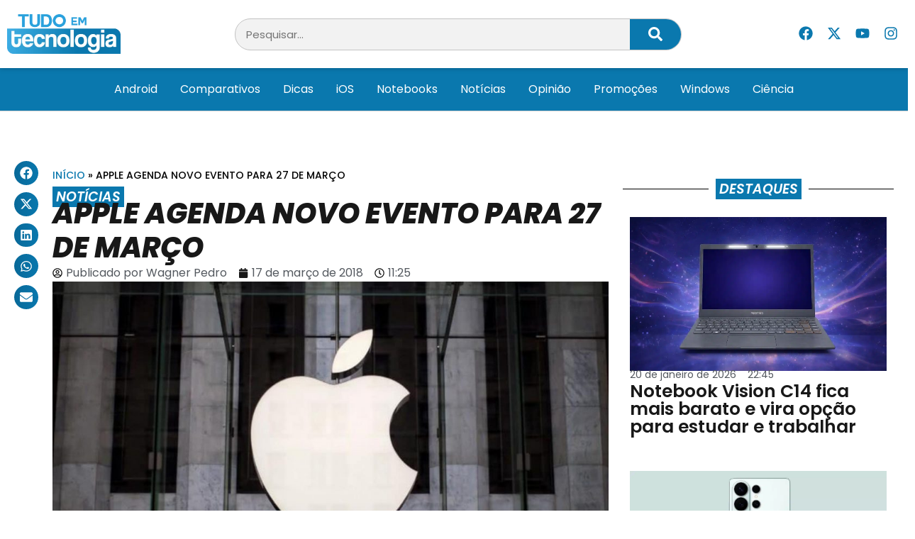

--- FILE ---
content_type: text/html; charset=UTF-8
request_url: https://tudoemtecnologia.com/apple-agenda-novo-evento-para-27-de-marco/
body_size: 24090
content:
<!doctype html>
<html lang="pt-BR">
<head>
	<meta charset="UTF-8">
	<meta name="viewport" content="width=device-width, initial-scale=1">
	<link rel="profile" href="https://gmpg.org/xfn/11">
	<meta name='robots' content='index, follow, max-image-preview:large, max-snippet:-1, max-video-preview:-1' />
	<style>img:is([sizes="auto" i], [sizes^="auto," i]) { contain-intrinsic-size: 3000px 1500px }</style>
	
	<!-- This site is optimized with the Yoast SEO Premium plugin v24.8 (Yoast SEO v26.8) - https://yoast.com/product/yoast-seo-premium-wordpress/ -->
	<title>Apple agenda novo evento para 27 de março &#8211; Tudo em Tecnologia</title>
	<link rel="canonical" href="https://tudoemtecnologia.com/apple-agenda-novo-evento-para-27-de-marco/" />
	<meta property="og:locale" content="pt_BR" />
	<meta property="og:type" content="article" />
	<meta property="og:title" content="Apple agenda novo evento para 27 de março" />
	<meta property="og:description" content="Surpreendentemente, a Apple agendou um novo evento no mínimo misterioso para o dia 27 de março. Isso por que a empresa anda preferindo anunciar suas novidades no segundo semestre do ano. Curiosamente, ele não ocorrerá em um auditório em São Francisco, mas em uma escola localizada em Chicago, EUA. O convite enviado pela empresa é [&hellip;]" />
	<meta property="og:url" content="https://tudoemtecnologia.com/apple-agenda-novo-evento-para-27-de-marco/" />
	<meta property="og:site_name" content="Tudo em Tecnologia" />
	<meta property="article:publisher" content="https://www.facebook.com/TudoEmTecnologia" />
	<meta property="article:author" content="https://www.facebook.com/wagnerpedro.gba" />
	<meta property="article:published_time" content="2018-03-17T14:25:56+00:00" />
	<meta property="og:image" content="https://tudoemtecnologia.com/wp-content/uploads/2018/03/apple-dest.jpg" />
	<meta property="og:image:width" content="1170" />
	<meta property="og:image:height" content="635" />
	<meta property="og:image:type" content="image/jpeg" />
	<meta name="author" content="Wagner Pedro" />
	<meta name="twitter:card" content="summary_large_image" />
	<meta name="twitter:creator" content="@TdEmTecnologia" />
	<meta name="twitter:site" content="@TdEmTecnologia" />
	<meta name="twitter:label1" content="Escrito por" />
	<meta name="twitter:data1" content="Wagner Pedro" />
	<meta name="twitter:label2" content="Est. tempo de leitura" />
	<meta name="twitter:data2" content="1 minuto" />
	<script type="application/ld+json" class="yoast-schema-graph">{"@context":"https://schema.org","@graph":[{"@type":"Article","@id":"https://tudoemtecnologia.com/apple-agenda-novo-evento-para-27-de-marco/#article","isPartOf":{"@id":"https://tudoemtecnologia.com/apple-agenda-novo-evento-para-27-de-marco/"},"author":{"name":"Wagner Pedro","@id":"https://tudoemtecnologia.com/#/schema/person/79439c52795eb14f28aff4f10c42bf9b"},"headline":"Apple agenda novo evento para 27 de março","datePublished":"2018-03-17T14:25:56+00:00","mainEntityOfPage":{"@id":"https://tudoemtecnologia.com/apple-agenda-novo-evento-para-27-de-marco/"},"wordCount":195,"commentCount":0,"publisher":{"@id":"https://tudoemtecnologia.com/#organization"},"image":{"@id":"https://tudoemtecnologia.com/apple-agenda-novo-evento-para-27-de-marco/#primaryimage"},"thumbnailUrl":"https://tudoemtecnologia.com/wp-content/uploads/2018/03/apple-dest.jpg","keywords":["Destaques","Notícias"],"articleSection":["Notícias"],"inLanguage":"pt-BR","potentialAction":[{"@type":"CommentAction","name":"Comment","target":["https://tudoemtecnologia.com/apple-agenda-novo-evento-para-27-de-marco/#respond"]}],"copyrightYear":"2018","copyrightHolder":{"@id":"https://tudoemtecnologia.com/#organization"}},{"@type":"WebPage","@id":"https://tudoemtecnologia.com/apple-agenda-novo-evento-para-27-de-marco/","url":"https://tudoemtecnologia.com/apple-agenda-novo-evento-para-27-de-marco/","name":"Apple agenda novo evento para 27 de março &#8211; Tudo em Tecnologia","isPartOf":{"@id":"https://tudoemtecnologia.com/#website"},"primaryImageOfPage":{"@id":"https://tudoemtecnologia.com/apple-agenda-novo-evento-para-27-de-marco/#primaryimage"},"image":{"@id":"https://tudoemtecnologia.com/apple-agenda-novo-evento-para-27-de-marco/#primaryimage"},"thumbnailUrl":"https://tudoemtecnologia.com/wp-content/uploads/2018/03/apple-dest.jpg","datePublished":"2018-03-17T14:25:56+00:00","breadcrumb":{"@id":"https://tudoemtecnologia.com/apple-agenda-novo-evento-para-27-de-marco/#breadcrumb"},"inLanguage":"pt-BR","potentialAction":[{"@type":"ReadAction","target":["https://tudoemtecnologia.com/apple-agenda-novo-evento-para-27-de-marco/"]}]},{"@type":"ImageObject","inLanguage":"pt-BR","@id":"https://tudoemtecnologia.com/apple-agenda-novo-evento-para-27-de-marco/#primaryimage","url":"https://tudoemtecnologia.com/wp-content/uploads/2018/03/apple-dest.jpg","contentUrl":"https://tudoemtecnologia.com/wp-content/uploads/2018/03/apple-dest.jpg","width":1170,"height":635},{"@type":"BreadcrumbList","@id":"https://tudoemtecnologia.com/apple-agenda-novo-evento-para-27-de-marco/#breadcrumb","itemListElement":[{"@type":"ListItem","position":1,"name":"Início","item":"https://tudoemtecnologia.com/"},{"@type":"ListItem","position":2,"name":"Apple agenda novo evento para 27 de março"}]},{"@type":"WebSite","@id":"https://tudoemtecnologia.com/#website","url":"https://tudoemtecnologia.com/","name":"Tudo em Tecnologia","description":"A Tecnologia Fácil","publisher":{"@id":"https://tudoemtecnologia.com/#organization"},"potentialAction":[{"@type":"SearchAction","target":{"@type":"EntryPoint","urlTemplate":"https://tudoemtecnologia.com/?s={search_term_string}"},"query-input":{"@type":"PropertyValueSpecification","valueRequired":true,"valueName":"search_term_string"}}],"inLanguage":"pt-BR"},{"@type":"Organization","@id":"https://tudoemtecnologia.com/#organization","name":"Tudo em Tecnologia","url":"https://tudoemtecnologia.com/","logo":{"@type":"ImageObject","inLanguage":"pt-BR","@id":"https://tudoemtecnologia.com/#/schema/logo/image/","url":"https://tudoemtecnologia.com/wp-content/uploads/2019/01/logo3.png","contentUrl":"https://tudoemtecnologia.com/wp-content/uploads/2019/01/logo3.png","width":498,"height":175,"caption":"Tudo em Tecnologia"},"image":{"@id":"https://tudoemtecnologia.com/#/schema/logo/image/"},"sameAs":["https://www.facebook.com/TudoEmTecnologia","https://x.com/TdEmTecnologia","https://www.instagram.com/tudo_em_tecnologia/","https://www.youtube.com/c/TttechBR"]},{"@type":"Person","@id":"https://tudoemtecnologia.com/#/schema/person/79439c52795eb14f28aff4f10c42bf9b","name":"Wagner Pedro","image":{"@type":"ImageObject","inLanguage":"pt-BR","@id":"https://tudoemtecnologia.com/#/schema/person/image/","url":"https://secure.gravatar.com/avatar/7a357cca1f797c1858e76cd86339b335?s=96&d=mm&r=g","contentUrl":"https://secure.gravatar.com/avatar/7a357cca1f797c1858e76cd86339b335?s=96&d=mm&r=g","caption":"Wagner Pedro"},"description":"Apaixonado por tecnologia e smartphones, editor de conteúdo audiovisual e redator do Tudo em Tecnologia.","sameAs":["https://www.facebook.com/wagnerpedro.gba","https://www.instagram.com/wagnergba1","https://www.youtube.com/user/wagnerpedrovlog"],"url":"https://tudoemtecnologia.com/author/wagner_p/"}]}</script>
	<!-- / Yoast SEO Premium plugin. -->


<link rel="alternate" type="application/rss+xml" title="Feed para Tudo em Tecnologia &raquo;" href="https://tudoemtecnologia.com/feed/" />
<link rel="alternate" type="application/rss+xml" title="Feed de comentários para Tudo em Tecnologia &raquo;" href="https://tudoemtecnologia.com/comments/feed/" />
<link rel="alternate" type="application/rss+xml" title="Feed de comentários para Tudo em Tecnologia &raquo; Apple agenda novo evento para 27 de março" href="https://tudoemtecnologia.com/apple-agenda-novo-evento-para-27-de-marco/feed/" />
<script>
window._wpemojiSettings = {"baseUrl":"https:\/\/s.w.org\/images\/core\/emoji\/15.0.3\/72x72\/","ext":".png","svgUrl":"https:\/\/s.w.org\/images\/core\/emoji\/15.0.3\/svg\/","svgExt":".svg","source":{"concatemoji":"https:\/\/tudoemtecnologia.com\/wp-includes\/js\/wp-emoji-release.min.js?ver=6.7.4"}};
/*! This file is auto-generated */
!function(i,n){var o,s,e;function c(e){try{var t={supportTests:e,timestamp:(new Date).valueOf()};sessionStorage.setItem(o,JSON.stringify(t))}catch(e){}}function p(e,t,n){e.clearRect(0,0,e.canvas.width,e.canvas.height),e.fillText(t,0,0);var t=new Uint32Array(e.getImageData(0,0,e.canvas.width,e.canvas.height).data),r=(e.clearRect(0,0,e.canvas.width,e.canvas.height),e.fillText(n,0,0),new Uint32Array(e.getImageData(0,0,e.canvas.width,e.canvas.height).data));return t.every(function(e,t){return e===r[t]})}function u(e,t,n){switch(t){case"flag":return n(e,"\ud83c\udff3\ufe0f\u200d\u26a7\ufe0f","\ud83c\udff3\ufe0f\u200b\u26a7\ufe0f")?!1:!n(e,"\ud83c\uddfa\ud83c\uddf3","\ud83c\uddfa\u200b\ud83c\uddf3")&&!n(e,"\ud83c\udff4\udb40\udc67\udb40\udc62\udb40\udc65\udb40\udc6e\udb40\udc67\udb40\udc7f","\ud83c\udff4\u200b\udb40\udc67\u200b\udb40\udc62\u200b\udb40\udc65\u200b\udb40\udc6e\u200b\udb40\udc67\u200b\udb40\udc7f");case"emoji":return!n(e,"\ud83d\udc26\u200d\u2b1b","\ud83d\udc26\u200b\u2b1b")}return!1}function f(e,t,n){var r="undefined"!=typeof WorkerGlobalScope&&self instanceof WorkerGlobalScope?new OffscreenCanvas(300,150):i.createElement("canvas"),a=r.getContext("2d",{willReadFrequently:!0}),o=(a.textBaseline="top",a.font="600 32px Arial",{});return e.forEach(function(e){o[e]=t(a,e,n)}),o}function t(e){var t=i.createElement("script");t.src=e,t.defer=!0,i.head.appendChild(t)}"undefined"!=typeof Promise&&(o="wpEmojiSettingsSupports",s=["flag","emoji"],n.supports={everything:!0,everythingExceptFlag:!0},e=new Promise(function(e){i.addEventListener("DOMContentLoaded",e,{once:!0})}),new Promise(function(t){var n=function(){try{var e=JSON.parse(sessionStorage.getItem(o));if("object"==typeof e&&"number"==typeof e.timestamp&&(new Date).valueOf()<e.timestamp+604800&&"object"==typeof e.supportTests)return e.supportTests}catch(e){}return null}();if(!n){if("undefined"!=typeof Worker&&"undefined"!=typeof OffscreenCanvas&&"undefined"!=typeof URL&&URL.createObjectURL&&"undefined"!=typeof Blob)try{var e="postMessage("+f.toString()+"("+[JSON.stringify(s),u.toString(),p.toString()].join(",")+"));",r=new Blob([e],{type:"text/javascript"}),a=new Worker(URL.createObjectURL(r),{name:"wpTestEmojiSupports"});return void(a.onmessage=function(e){c(n=e.data),a.terminate(),t(n)})}catch(e){}c(n=f(s,u,p))}t(n)}).then(function(e){for(var t in e)n.supports[t]=e[t],n.supports.everything=n.supports.everything&&n.supports[t],"flag"!==t&&(n.supports.everythingExceptFlag=n.supports.everythingExceptFlag&&n.supports[t]);n.supports.everythingExceptFlag=n.supports.everythingExceptFlag&&!n.supports.flag,n.DOMReady=!1,n.readyCallback=function(){n.DOMReady=!0}}).then(function(){return e}).then(function(){var e;n.supports.everything||(n.readyCallback(),(e=n.source||{}).concatemoji?t(e.concatemoji):e.wpemoji&&e.twemoji&&(t(e.twemoji),t(e.wpemoji)))}))}((window,document),window._wpemojiSettings);
</script>
<style id='wp-emoji-styles-inline-css'>

	img.wp-smiley, img.emoji {
		display: inline !important;
		border: none !important;
		box-shadow: none !important;
		height: 1em !important;
		width: 1em !important;
		margin: 0 0.07em !important;
		vertical-align: -0.1em !important;
		background: none !important;
		padding: 0 !important;
	}
</style>
<link rel='stylesheet' id='wp-block-library-css' href='https://tudoemtecnologia.com/wp-includes/css/dist/block-library/style.min.css?ver=6.7.4' media='all' />
<style id='classic-theme-styles-inline-css'>
/*! This file is auto-generated */
.wp-block-button__link{color:#fff;background-color:#32373c;border-radius:9999px;box-shadow:none;text-decoration:none;padding:calc(.667em + 2px) calc(1.333em + 2px);font-size:1.125em}.wp-block-file__button{background:#32373c;color:#fff;text-decoration:none}
</style>
<style id='global-styles-inline-css'>
:root{--wp--preset--aspect-ratio--square: 1;--wp--preset--aspect-ratio--4-3: 4/3;--wp--preset--aspect-ratio--3-4: 3/4;--wp--preset--aspect-ratio--3-2: 3/2;--wp--preset--aspect-ratio--2-3: 2/3;--wp--preset--aspect-ratio--16-9: 16/9;--wp--preset--aspect-ratio--9-16: 9/16;--wp--preset--color--black: #000000;--wp--preset--color--cyan-bluish-gray: #abb8c3;--wp--preset--color--white: #ffffff;--wp--preset--color--pale-pink: #f78da7;--wp--preset--color--vivid-red: #cf2e2e;--wp--preset--color--luminous-vivid-orange: #ff6900;--wp--preset--color--luminous-vivid-amber: #fcb900;--wp--preset--color--light-green-cyan: #7bdcb5;--wp--preset--color--vivid-green-cyan: #00d084;--wp--preset--color--pale-cyan-blue: #8ed1fc;--wp--preset--color--vivid-cyan-blue: #0693e3;--wp--preset--color--vivid-purple: #9b51e0;--wp--preset--gradient--vivid-cyan-blue-to-vivid-purple: linear-gradient(135deg,rgba(6,147,227,1) 0%,rgb(155,81,224) 100%);--wp--preset--gradient--light-green-cyan-to-vivid-green-cyan: linear-gradient(135deg,rgb(122,220,180) 0%,rgb(0,208,130) 100%);--wp--preset--gradient--luminous-vivid-amber-to-luminous-vivid-orange: linear-gradient(135deg,rgba(252,185,0,1) 0%,rgba(255,105,0,1) 100%);--wp--preset--gradient--luminous-vivid-orange-to-vivid-red: linear-gradient(135deg,rgba(255,105,0,1) 0%,rgb(207,46,46) 100%);--wp--preset--gradient--very-light-gray-to-cyan-bluish-gray: linear-gradient(135deg,rgb(238,238,238) 0%,rgb(169,184,195) 100%);--wp--preset--gradient--cool-to-warm-spectrum: linear-gradient(135deg,rgb(74,234,220) 0%,rgb(151,120,209) 20%,rgb(207,42,186) 40%,rgb(238,44,130) 60%,rgb(251,105,98) 80%,rgb(254,248,76) 100%);--wp--preset--gradient--blush-light-purple: linear-gradient(135deg,rgb(255,206,236) 0%,rgb(152,150,240) 100%);--wp--preset--gradient--blush-bordeaux: linear-gradient(135deg,rgb(254,205,165) 0%,rgb(254,45,45) 50%,rgb(107,0,62) 100%);--wp--preset--gradient--luminous-dusk: linear-gradient(135deg,rgb(255,203,112) 0%,rgb(199,81,192) 50%,rgb(65,88,208) 100%);--wp--preset--gradient--pale-ocean: linear-gradient(135deg,rgb(255,245,203) 0%,rgb(182,227,212) 50%,rgb(51,167,181) 100%);--wp--preset--gradient--electric-grass: linear-gradient(135deg,rgb(202,248,128) 0%,rgb(113,206,126) 100%);--wp--preset--gradient--midnight: linear-gradient(135deg,rgb(2,3,129) 0%,rgb(40,116,252) 100%);--wp--preset--font-size--small: 13px;--wp--preset--font-size--medium: 20px;--wp--preset--font-size--large: 36px;--wp--preset--font-size--x-large: 42px;--wp--preset--spacing--20: 0.44rem;--wp--preset--spacing--30: 0.67rem;--wp--preset--spacing--40: 1rem;--wp--preset--spacing--50: 1.5rem;--wp--preset--spacing--60: 2.25rem;--wp--preset--spacing--70: 3.38rem;--wp--preset--spacing--80: 5.06rem;--wp--preset--shadow--natural: 6px 6px 9px rgba(0, 0, 0, 0.2);--wp--preset--shadow--deep: 12px 12px 50px rgba(0, 0, 0, 0.4);--wp--preset--shadow--sharp: 6px 6px 0px rgba(0, 0, 0, 0.2);--wp--preset--shadow--outlined: 6px 6px 0px -3px rgba(255, 255, 255, 1), 6px 6px rgba(0, 0, 0, 1);--wp--preset--shadow--crisp: 6px 6px 0px rgba(0, 0, 0, 1);}:where(.is-layout-flex){gap: 0.5em;}:where(.is-layout-grid){gap: 0.5em;}body .is-layout-flex{display: flex;}.is-layout-flex{flex-wrap: wrap;align-items: center;}.is-layout-flex > :is(*, div){margin: 0;}body .is-layout-grid{display: grid;}.is-layout-grid > :is(*, div){margin: 0;}:where(.wp-block-columns.is-layout-flex){gap: 2em;}:where(.wp-block-columns.is-layout-grid){gap: 2em;}:where(.wp-block-post-template.is-layout-flex){gap: 1.25em;}:where(.wp-block-post-template.is-layout-grid){gap: 1.25em;}.has-black-color{color: var(--wp--preset--color--black) !important;}.has-cyan-bluish-gray-color{color: var(--wp--preset--color--cyan-bluish-gray) !important;}.has-white-color{color: var(--wp--preset--color--white) !important;}.has-pale-pink-color{color: var(--wp--preset--color--pale-pink) !important;}.has-vivid-red-color{color: var(--wp--preset--color--vivid-red) !important;}.has-luminous-vivid-orange-color{color: var(--wp--preset--color--luminous-vivid-orange) !important;}.has-luminous-vivid-amber-color{color: var(--wp--preset--color--luminous-vivid-amber) !important;}.has-light-green-cyan-color{color: var(--wp--preset--color--light-green-cyan) !important;}.has-vivid-green-cyan-color{color: var(--wp--preset--color--vivid-green-cyan) !important;}.has-pale-cyan-blue-color{color: var(--wp--preset--color--pale-cyan-blue) !important;}.has-vivid-cyan-blue-color{color: var(--wp--preset--color--vivid-cyan-blue) !important;}.has-vivid-purple-color{color: var(--wp--preset--color--vivid-purple) !important;}.has-black-background-color{background-color: var(--wp--preset--color--black) !important;}.has-cyan-bluish-gray-background-color{background-color: var(--wp--preset--color--cyan-bluish-gray) !important;}.has-white-background-color{background-color: var(--wp--preset--color--white) !important;}.has-pale-pink-background-color{background-color: var(--wp--preset--color--pale-pink) !important;}.has-vivid-red-background-color{background-color: var(--wp--preset--color--vivid-red) !important;}.has-luminous-vivid-orange-background-color{background-color: var(--wp--preset--color--luminous-vivid-orange) !important;}.has-luminous-vivid-amber-background-color{background-color: var(--wp--preset--color--luminous-vivid-amber) !important;}.has-light-green-cyan-background-color{background-color: var(--wp--preset--color--light-green-cyan) !important;}.has-vivid-green-cyan-background-color{background-color: var(--wp--preset--color--vivid-green-cyan) !important;}.has-pale-cyan-blue-background-color{background-color: var(--wp--preset--color--pale-cyan-blue) !important;}.has-vivid-cyan-blue-background-color{background-color: var(--wp--preset--color--vivid-cyan-blue) !important;}.has-vivid-purple-background-color{background-color: var(--wp--preset--color--vivid-purple) !important;}.has-black-border-color{border-color: var(--wp--preset--color--black) !important;}.has-cyan-bluish-gray-border-color{border-color: var(--wp--preset--color--cyan-bluish-gray) !important;}.has-white-border-color{border-color: var(--wp--preset--color--white) !important;}.has-pale-pink-border-color{border-color: var(--wp--preset--color--pale-pink) !important;}.has-vivid-red-border-color{border-color: var(--wp--preset--color--vivid-red) !important;}.has-luminous-vivid-orange-border-color{border-color: var(--wp--preset--color--luminous-vivid-orange) !important;}.has-luminous-vivid-amber-border-color{border-color: var(--wp--preset--color--luminous-vivid-amber) !important;}.has-light-green-cyan-border-color{border-color: var(--wp--preset--color--light-green-cyan) !important;}.has-vivid-green-cyan-border-color{border-color: var(--wp--preset--color--vivid-green-cyan) !important;}.has-pale-cyan-blue-border-color{border-color: var(--wp--preset--color--pale-cyan-blue) !important;}.has-vivid-cyan-blue-border-color{border-color: var(--wp--preset--color--vivid-cyan-blue) !important;}.has-vivid-purple-border-color{border-color: var(--wp--preset--color--vivid-purple) !important;}.has-vivid-cyan-blue-to-vivid-purple-gradient-background{background: var(--wp--preset--gradient--vivid-cyan-blue-to-vivid-purple) !important;}.has-light-green-cyan-to-vivid-green-cyan-gradient-background{background: var(--wp--preset--gradient--light-green-cyan-to-vivid-green-cyan) !important;}.has-luminous-vivid-amber-to-luminous-vivid-orange-gradient-background{background: var(--wp--preset--gradient--luminous-vivid-amber-to-luminous-vivid-orange) !important;}.has-luminous-vivid-orange-to-vivid-red-gradient-background{background: var(--wp--preset--gradient--luminous-vivid-orange-to-vivid-red) !important;}.has-very-light-gray-to-cyan-bluish-gray-gradient-background{background: var(--wp--preset--gradient--very-light-gray-to-cyan-bluish-gray) !important;}.has-cool-to-warm-spectrum-gradient-background{background: var(--wp--preset--gradient--cool-to-warm-spectrum) !important;}.has-blush-light-purple-gradient-background{background: var(--wp--preset--gradient--blush-light-purple) !important;}.has-blush-bordeaux-gradient-background{background: var(--wp--preset--gradient--blush-bordeaux) !important;}.has-luminous-dusk-gradient-background{background: var(--wp--preset--gradient--luminous-dusk) !important;}.has-pale-ocean-gradient-background{background: var(--wp--preset--gradient--pale-ocean) !important;}.has-electric-grass-gradient-background{background: var(--wp--preset--gradient--electric-grass) !important;}.has-midnight-gradient-background{background: var(--wp--preset--gradient--midnight) !important;}.has-small-font-size{font-size: var(--wp--preset--font-size--small) !important;}.has-medium-font-size{font-size: var(--wp--preset--font-size--medium) !important;}.has-large-font-size{font-size: var(--wp--preset--font-size--large) !important;}.has-x-large-font-size{font-size: var(--wp--preset--font-size--x-large) !important;}
:where(.wp-block-post-template.is-layout-flex){gap: 1.25em;}:where(.wp-block-post-template.is-layout-grid){gap: 1.25em;}
:where(.wp-block-columns.is-layout-flex){gap: 2em;}:where(.wp-block-columns.is-layout-grid){gap: 2em;}
:root :where(.wp-block-pullquote){font-size: 1.5em;line-height: 1.6;}
</style>
<link rel='stylesheet' id='hello-elementor-css' href='https://tudoemtecnologia.com/wp-content/themes/hello-elementor/style.min.css?ver=3.1.1' media='all' />
<link rel='stylesheet' id='hello-elementor-theme-style-css' href='https://tudoemtecnologia.com/wp-content/themes/hello-elementor/theme.min.css?ver=3.1.1' media='all' />
<link rel='stylesheet' id='hello-elementor-header-footer-css' href='https://tudoemtecnologia.com/wp-content/themes/hello-elementor/header-footer.min.css?ver=3.1.1' media='all' />
<link rel='stylesheet' id='elementor-frontend-css' href='https://tudoemtecnologia.com/wp-content/plugins/elementor/assets/css/frontend.min.css?ver=3.28.1' media='all' />
<link rel='stylesheet' id='elementor-post-194273-css' href='https://tudoemtecnologia.com/wp-content/uploads/elementor/css/post-194273.css?ver=1747583554' media='all' />
<link rel='stylesheet' id='widget-image-css' href='https://tudoemtecnologia.com/wp-content/plugins/elementor/assets/css/widget-image.min.css?ver=3.28.1' media='all' />
<link rel='stylesheet' id='widget-search-form-css' href='https://tudoemtecnologia.com/wp-content/plugins/elementor-pro/assets/css/widget-search-form.min.css?ver=3.25.4' media='all' />
<link rel='stylesheet' id='widget-social-icons-css' href='https://tudoemtecnologia.com/wp-content/plugins/elementor/assets/css/widget-social-icons.min.css?ver=3.28.1' media='all' />
<link rel='stylesheet' id='e-apple-webkit-css' href='https://tudoemtecnologia.com/wp-content/plugins/elementor/assets/css/conditionals/apple-webkit.min.css?ver=3.28.1' media='all' />
<link rel='stylesheet' id='widget-nav-menu-css' href='https://tudoemtecnologia.com/wp-content/plugins/elementor-pro/assets/css/widget-nav-menu.min.css?ver=3.25.4' media='all' />
<link rel='stylesheet' id='widget-heading-css' href='https://tudoemtecnologia.com/wp-content/plugins/elementor/assets/css/widget-heading.min.css?ver=3.28.1' media='all' />
<link rel='stylesheet' id='widget-posts-css' href='https://tudoemtecnologia.com/wp-content/plugins/elementor-pro/assets/css/widget-posts.min.css?ver=3.25.4' media='all' />
<link rel='stylesheet' id='widget-divider-css' href='https://tudoemtecnologia.com/wp-content/plugins/elementor/assets/css/widget-divider.min.css?ver=3.28.1' media='all' />
<link rel='stylesheet' id='widget-icon-list-css' href='https://tudoemtecnologia.com/wp-content/plugins/elementor/assets/css/widget-icon-list.min.css?ver=3.28.1' media='all' />
<link rel='stylesheet' id='widget-share-buttons-css' href='https://tudoemtecnologia.com/wp-content/plugins/elementor-pro/assets/css/widget-share-buttons.min.css?ver=3.25.4' media='all' />
<link rel='stylesheet' id='widget-breadcrumbs-css' href='https://tudoemtecnologia.com/wp-content/plugins/elementor-pro/assets/css/widget-breadcrumbs.min.css?ver=3.25.4' media='all' />
<link rel='stylesheet' id='widget-post-info-css' href='https://tudoemtecnologia.com/wp-content/plugins/elementor-pro/assets/css/widget-post-info.min.css?ver=3.25.4' media='all' />
<link rel='stylesheet' id='widget-post-navigation-css' href='https://tudoemtecnologia.com/wp-content/plugins/elementor-pro/assets/css/widget-post-navigation.min.css?ver=3.25.4' media='all' />
<link rel='stylesheet' id='widget-author-box-css' href='https://tudoemtecnologia.com/wp-content/plugins/elementor-pro/assets/css/widget-author-box.min.css?ver=3.25.4' media='all' />
<link rel='stylesheet' id='widget-loop-builder-css' href='https://tudoemtecnologia.com/wp-content/plugins/elementor-pro/assets/css/widget-loop-builder.min.css?ver=3.25.4' media='all' />
<link rel='stylesheet' id='e-popup-style-css' href='https://tudoemtecnologia.com/wp-content/plugins/elementor-pro/assets/css/conditionals/popup.min.css?ver=3.25.4' media='all' />
<link rel='stylesheet' id='font-awesome-5-all-css' href='https://tudoemtecnologia.com/wp-content/plugins/elementor/assets/lib/font-awesome/css/all.min.css?ver=3.28.1' media='all' />
<link rel='stylesheet' id='font-awesome-4-shim-css' href='https://tudoemtecnologia.com/wp-content/plugins/elementor/assets/lib/font-awesome/css/v4-shims.min.css?ver=3.28.1' media='all' />
<link rel='stylesheet' id='elementor-post-194285-css' href='https://tudoemtecnologia.com/wp-content/uploads/elementor/css/post-194285.css?ver=1747583554' media='all' />
<link rel='stylesheet' id='elementor-post-194289-css' href='https://tudoemtecnologia.com/wp-content/uploads/elementor/css/post-194289.css?ver=1747583554' media='all' />
<link rel='stylesheet' id='elementor-post-194308-css' href='https://tudoemtecnologia.com/wp-content/uploads/elementor/css/post-194308.css?ver=1747583563' media='all' />
<link rel='stylesheet' id='elementor-gf-local-poppins-css' href='https://tudoemtecnologia.com/wp-content/uploads/elementor/google-fonts/css/poppins.css?ver=1743085818' media='all' />
<link rel='stylesheet' id='elementor-gf-local-robotocondensed-css' href='https://tudoemtecnologia.com/wp-content/uploads/elementor/google-fonts/css/robotocondensed.css?ver=1743085832' media='all' />
<script src="https://tudoemtecnologia.com/wp-includes/js/jquery/jquery.min.js?ver=3.7.1" id="jquery-core-js"></script>
<script src="https://tudoemtecnologia.com/wp-includes/js/jquery/jquery-migrate.min.js?ver=3.4.1" id="jquery-migrate-js"></script>
<script src="https://tudoemtecnologia.com/wp-content/plugins/elementor/assets/lib/font-awesome/js/v4-shims.min.js?ver=3.28.1" id="font-awesome-4-shim-js"></script>
<link rel="https://api.w.org/" href="https://tudoemtecnologia.com/wp-json/" /><link rel="alternate" title="JSON" type="application/json" href="https://tudoemtecnologia.com/wp-json/wp/v2/posts/89502" /><link rel="EditURI" type="application/rsd+xml" title="RSD" href="https://tudoemtecnologia.com/xmlrpc.php?rsd" />
<link rel='shortlink' href='https://tudoemtecnologia.com/?p=89502' />
<link rel="alternate" title="oEmbed (JSON)" type="application/json+oembed" href="https://tudoemtecnologia.com/wp-json/oembed/1.0/embed?url=https%3A%2F%2Ftudoemtecnologia.com%2Fapple-agenda-novo-evento-para-27-de-marco%2F" />
<link rel="alternate" title="oEmbed (XML)" type="text/xml+oembed" href="https://tudoemtecnologia.com/wp-json/oembed/1.0/embed?url=https%3A%2F%2Ftudoemtecnologia.com%2Fapple-agenda-novo-evento-para-27-de-marco%2F&#038;format=xml" />
<meta name="generator" content="Elementor 3.28.1; features: e_font_icon_svg, additional_custom_breakpoints, e_local_google_fonts; settings: css_print_method-external, google_font-enabled, font_display-swap">
<script></script>
			<style>
				.e-con.e-parent:nth-of-type(n+4):not(.e-lazyloaded):not(.e-no-lazyload),
				.e-con.e-parent:nth-of-type(n+4):not(.e-lazyloaded):not(.e-no-lazyload) * {
					background-image: none !important;
				}
				@media screen and (max-height: 1024px) {
					.e-con.e-parent:nth-of-type(n+3):not(.e-lazyloaded):not(.e-no-lazyload),
					.e-con.e-parent:nth-of-type(n+3):not(.e-lazyloaded):not(.e-no-lazyload) * {
						background-image: none !important;
					}
				}
				@media screen and (max-height: 640px) {
					.e-con.e-parent:nth-of-type(n+2):not(.e-lazyloaded):not(.e-no-lazyload),
					.e-con.e-parent:nth-of-type(n+2):not(.e-lazyloaded):not(.e-no-lazyload) * {
						background-image: none !important;
					}
				}
			</style>
			<link rel="icon" href="https://tudoemtecnologia.com/wp-content/uploads/2019/01/cropped-favicon-512x512-1-75x75.png" sizes="32x32" />
<link rel="icon" href="https://tudoemtecnologia.com/wp-content/uploads/2019/01/cropped-favicon-512x512-1-300x300.png" sizes="192x192" />
<link rel="apple-touch-icon" href="https://tudoemtecnologia.com/wp-content/uploads/2019/01/cropped-favicon-512x512-1-300x300.png" />
<meta name="msapplication-TileImage" content="https://tudoemtecnologia.com/wp-content/uploads/2019/01/cropped-favicon-512x512-1-300x300.png" />
</head>
<body class="post-template-default single single-post postid-89502 single-format-standard wp-custom-logo elementor-default elementor-kit-194273 elementor-page-194308">


<a class="skip-link screen-reader-text" href="#content">Ir para o conteúdo</a>

		<div data-elementor-type="header" data-elementor-id="194285" class="elementor elementor-194285 elementor-location-header" data-elementor-post-type="elementor_library">
			<div class="elementor-element elementor-element-3f2ab09 e-flex e-con-boxed e-con e-parent" data-id="3f2ab09" data-element_type="container" data-settings="{&quot;background_background&quot;:&quot;classic&quot;,&quot;sticky&quot;:&quot;top&quot;,&quot;sticky_on&quot;:[&quot;desktop&quot;,&quot;tablet&quot;,&quot;mobile&quot;],&quot;sticky_offset&quot;:0,&quot;sticky_effects_offset&quot;:0,&quot;sticky_anchor_link_offset&quot;:0}">
					<div class="e-con-inner">
				<div class="elementor-element elementor-element-3f7c7a8 elementor-hidden-desktop elementor-hidden-tablet elementor-view-default elementor-widget elementor-widget-icon" data-id="3f7c7a8" data-element_type="widget" data-widget_type="icon.default">
				<div class="elementor-widget-container">
							<div class="elementor-icon-wrapper">
			<a class="elementor-icon" href="#elementor-action%3Aaction%3Dpopup%3Aopen%26settings%3DeyJpZCI6IjE5NDMwMyIsInRvZ2dsZSI6ZmFsc2V9">
			<svg aria-hidden="true" class="e-font-icon-svg e-fas-bars" viewBox="0 0 448 512" xmlns="http://www.w3.org/2000/svg"><path d="M16 132h416c8.837 0 16-7.163 16-16V76c0-8.837-7.163-16-16-16H16C7.163 60 0 67.163 0 76v40c0 8.837 7.163 16 16 16zm0 160h416c8.837 0 16-7.163 16-16v-40c0-8.837-7.163-16-16-16H16c-8.837 0-16 7.163-16 16v40c0 8.837 7.163 16 16 16zm0 160h416c8.837 0 16-7.163 16-16v-40c0-8.837-7.163-16-16-16H16c-8.837 0-16 7.163-16 16v40c0 8.837 7.163 16 16 16z"></path></svg>			</a>
		</div>
						</div>
				</div>
				<div class="elementor-element elementor-element-f49a1fe elementor-widget elementor-widget-theme-site-logo elementor-widget-image" data-id="f49a1fe" data-element_type="widget" data-widget_type="theme-site-logo.default">
				<div class="elementor-widget-container">
											<a href="https://tudoemtecnologia.com">
			<img width="498" height="175" src="https://tudoemtecnologia.com/wp-content/uploads/2021/03/logo-tt-2021.png" class="attachment-full size-full wp-image-153939" alt="" srcset="https://tudoemtecnologia.com/wp-content/uploads/2021/03/logo-tt-2021.png 498w, https://tudoemtecnologia.com/wp-content/uploads/2021/03/logo-tt-2021-300x105.png 300w" sizes="(max-width: 498px) 100vw, 498px" />				</a>
											</div>
				</div>
				<div class="elementor-element elementor-element-be3608e elementor-widget__width-initial elementor-search-form--skin-full_screen elementor-widget-mobile__width-auto elementor-hidden-desktop elementor-hidden-tablet elementor-widget elementor-widget-search-form" data-id="be3608e" data-element_type="widget" data-settings="{&quot;skin&quot;:&quot;full_screen&quot;}" data-widget_type="search-form.default">
				<div class="elementor-widget-container">
							<search role="search">
			<form class="elementor-search-form" action="https://tudoemtecnologia.com" method="get">
												<div class="elementor-search-form__toggle" tabindex="0" role="button">
					<div class="e-font-icon-svg-container"><svg aria-hidden="true" class="e-font-icon-svg e-fas-search" viewBox="0 0 512 512" xmlns="http://www.w3.org/2000/svg"><path d="M505 442.7L405.3 343c-4.5-4.5-10.6-7-17-7H372c27.6-35.3 44-79.7 44-128C416 93.1 322.9 0 208 0S0 93.1 0 208s93.1 208 208 208c48.3 0 92.7-16.4 128-44v16.3c0 6.4 2.5 12.5 7 17l99.7 99.7c9.4 9.4 24.6 9.4 33.9 0l28.3-28.3c9.4-9.4 9.4-24.6.1-34zM208 336c-70.7 0-128-57.2-128-128 0-70.7 57.2-128 128-128 70.7 0 128 57.2 128 128 0 70.7-57.2 128-128 128z"></path></svg></div>					<span class="elementor-screen-only">Pesquisar</span>
				</div>
								<div class="elementor-search-form__container">
					<label class="elementor-screen-only" for="elementor-search-form-be3608e">Pesquisar</label>

					
					<input id="elementor-search-form-be3608e" placeholder="Pesquisar..." class="elementor-search-form__input" type="search" name="s" value="">
					
					
										<div class="dialog-lightbox-close-button dialog-close-button" role="button" tabindex="0">
						<svg aria-hidden="true" class="e-font-icon-svg e-eicon-close" viewBox="0 0 1000 1000" xmlns="http://www.w3.org/2000/svg"><path d="M742 167L500 408 258 167C246 154 233 150 217 150 196 150 179 158 167 167 154 179 150 196 150 212 150 229 154 242 171 254L408 500 167 742C138 771 138 800 167 829 196 858 225 858 254 829L496 587 738 829C750 842 767 846 783 846 800 846 817 842 829 829 842 817 846 804 846 783 846 767 842 750 829 737L588 500 833 258C863 229 863 200 833 171 804 137 775 137 742 167Z"></path></svg>						<span class="elementor-screen-only">Close this search box.</span>
					</div>
									</div>
			</form>
		</search>
						</div>
				</div>
				<div class="elementor-element elementor-element-433a301 elementor-widget__width-initial elementor-hidden-mobile elementor-search-form--skin-classic elementor-search-form--button-type-icon elementor-search-form--icon-search elementor-widget elementor-widget-search-form" data-id="433a301" data-element_type="widget" data-settings="{&quot;skin&quot;:&quot;classic&quot;}" data-widget_type="search-form.default">
				<div class="elementor-widget-container">
							<search role="search">
			<form class="elementor-search-form" action="https://tudoemtecnologia.com" method="get">
												<div class="elementor-search-form__container">
					<label class="elementor-screen-only" for="elementor-search-form-433a301">Pesquisar</label>

					
					<input id="elementor-search-form-433a301" placeholder="Pesquisar..." class="elementor-search-form__input" type="search" name="s" value="">
					
											<button class="elementor-search-form__submit" type="submit" aria-label="Pesquisar">
															<div class="e-font-icon-svg-container"><svg class="fa fa-search e-font-icon-svg e-fas-search" viewBox="0 0 512 512" xmlns="http://www.w3.org/2000/svg"><path d="M505 442.7L405.3 343c-4.5-4.5-10.6-7-17-7H372c27.6-35.3 44-79.7 44-128C416 93.1 322.9 0 208 0S0 93.1 0 208s93.1 208 208 208c48.3 0 92.7-16.4 128-44v16.3c0 6.4 2.5 12.5 7 17l99.7 99.7c9.4 9.4 24.6 9.4 33.9 0l28.3-28.3c9.4-9.4 9.4-24.6.1-34zM208 336c-70.7 0-128-57.2-128-128 0-70.7 57.2-128 128-128 70.7 0 128 57.2 128 128 0 70.7-57.2 128-128 128z"></path></svg></div>								<span class="elementor-screen-only">Pesquisar</span>
													</button>
					
									</div>
			</form>
		</search>
						</div>
				</div>
				<div class="elementor-element elementor-element-153111d elementor-shape-circle elementor-hidden-mobile elementor-grid-0 e-grid-align-center elementor-widget elementor-widget-social-icons" data-id="153111d" data-element_type="widget" data-widget_type="social-icons.default">
				<div class="elementor-widget-container">
							<div class="elementor-social-icons-wrapper elementor-grid">
							<span class="elementor-grid-item">
					<a class="elementor-icon elementor-social-icon elementor-social-icon-facebook elementor-repeater-item-04b0f8f" target="_blank">
						<span class="elementor-screen-only">Facebook</span>
						<svg class="e-font-icon-svg e-fab-facebook" viewBox="0 0 512 512" xmlns="http://www.w3.org/2000/svg"><path d="M504 256C504 119 393 8 256 8S8 119 8 256c0 123.78 90.69 226.38 209.25 245V327.69h-63V256h63v-54.64c0-62.15 37-96.48 93.67-96.48 27.14 0 55.52 4.84 55.52 4.84v61h-31.28c-30.8 0-40.41 19.12-40.41 38.73V256h68.78l-11 71.69h-57.78V501C413.31 482.38 504 379.78 504 256z"></path></svg>					</a>
				</span>
							<span class="elementor-grid-item">
					<a class="elementor-icon elementor-social-icon elementor-social-icon-x-twitter elementor-repeater-item-bb9df3b" target="_blank">
						<span class="elementor-screen-only">X-twitter</span>
						<svg class="e-font-icon-svg e-fab-x-twitter" viewBox="0 0 512 512" xmlns="http://www.w3.org/2000/svg"><path d="M389.2 48h70.6L305.6 224.2 487 464H345L233.7 318.6 106.5 464H35.8L200.7 275.5 26.8 48H172.4L272.9 180.9 389.2 48zM364.4 421.8h39.1L151.1 88h-42L364.4 421.8z"></path></svg>					</a>
				</span>
							<span class="elementor-grid-item">
					<a class="elementor-icon elementor-social-icon elementor-social-icon-youtube elementor-repeater-item-7f452f8" target="_blank">
						<span class="elementor-screen-only">Youtube</span>
						<svg class="e-font-icon-svg e-fab-youtube" viewBox="0 0 576 512" xmlns="http://www.w3.org/2000/svg"><path d="M549.655 124.083c-6.281-23.65-24.787-42.276-48.284-48.597C458.781 64 288 64 288 64S117.22 64 74.629 75.486c-23.497 6.322-42.003 24.947-48.284 48.597-11.412 42.867-11.412 132.305-11.412 132.305s0 89.438 11.412 132.305c6.281 23.65 24.787 41.5 48.284 47.821C117.22 448 288 448 288 448s170.78 0 213.371-11.486c23.497-6.321 42.003-24.171 48.284-47.821 11.412-42.867 11.412-132.305 11.412-132.305s0-89.438-11.412-132.305zm-317.51 213.508V175.185l142.739 81.205-142.739 81.201z"></path></svg>					</a>
				</span>
							<span class="elementor-grid-item">
					<a class="elementor-icon elementor-social-icon elementor-social-icon-instagram elementor-repeater-item-0441df0" target="_blank">
						<span class="elementor-screen-only">Instagram</span>
						<svg class="e-font-icon-svg e-fab-instagram" viewBox="0 0 448 512" xmlns="http://www.w3.org/2000/svg"><path d="M224.1 141c-63.6 0-114.9 51.3-114.9 114.9s51.3 114.9 114.9 114.9S339 319.5 339 255.9 287.7 141 224.1 141zm0 189.6c-41.1 0-74.7-33.5-74.7-74.7s33.5-74.7 74.7-74.7 74.7 33.5 74.7 74.7-33.6 74.7-74.7 74.7zm146.4-194.3c0 14.9-12 26.8-26.8 26.8-14.9 0-26.8-12-26.8-26.8s12-26.8 26.8-26.8 26.8 12 26.8 26.8zm76.1 27.2c-1.7-35.9-9.9-67.7-36.2-93.9-26.2-26.2-58-34.4-93.9-36.2-37-2.1-147.9-2.1-184.9 0-35.8 1.7-67.6 9.9-93.9 36.1s-34.4 58-36.2 93.9c-2.1 37-2.1 147.9 0 184.9 1.7 35.9 9.9 67.7 36.2 93.9s58 34.4 93.9 36.2c37 2.1 147.9 2.1 184.9 0 35.9-1.7 67.7-9.9 93.9-36.2 26.2-26.2 34.4-58 36.2-93.9 2.1-37 2.1-147.8 0-184.8zM398.8 388c-7.8 19.6-22.9 34.7-42.6 42.6-29.5 11.7-99.5 9-132.1 9s-102.7 2.6-132.1-9c-19.6-7.8-34.7-22.9-42.6-42.6-11.7-29.5-9-99.5-9-132.1s-2.6-102.7 9-132.1c7.8-19.6 22.9-34.7 42.6-42.6 29.5-11.7 99.5-9 132.1-9s102.7-2.6 132.1 9c19.6 7.8 34.7 22.9 42.6 42.6 11.7 29.5 9 99.5 9 132.1s2.7 102.7-9 132.1z"></path></svg>					</a>
				</span>
					</div>
						</div>
				</div>
					</div>
				</div>
		<div class="elementor-element elementor-element-728cc2b elementor-hidden-mobile e-flex e-con-boxed e-con e-parent" data-id="728cc2b" data-element_type="container" data-settings="{&quot;background_background&quot;:&quot;classic&quot;}">
					<div class="e-con-inner">
				<div class="elementor-element elementor-element-f67820a elementor-nav-menu--stretch elementor-nav-menu--dropdown-mobile elementor-nav-menu__align-center elementor-nav-menu__text-align-aside elementor-nav-menu--toggle elementor-nav-menu--burger elementor-widget elementor-widget-nav-menu" data-id="f67820a" data-element_type="widget" data-settings="{&quot;full_width&quot;:&quot;stretch&quot;,&quot;layout&quot;:&quot;horizontal&quot;,&quot;submenu_icon&quot;:{&quot;value&quot;:&quot;&lt;svg class=\&quot;e-font-icon-svg e-fas-caret-down\&quot; viewBox=\&quot;0 0 320 512\&quot; xmlns=\&quot;http:\/\/www.w3.org\/2000\/svg\&quot;&gt;&lt;path d=\&quot;M31.3 192h257.3c17.8 0 26.7 21.5 14.1 34.1L174.1 354.8c-7.8 7.8-20.5 7.8-28.3 0L17.2 226.1C4.6 213.5 13.5 192 31.3 192z\&quot;&gt;&lt;\/path&gt;&lt;\/svg&gt;&quot;,&quot;library&quot;:&quot;fa-solid&quot;},&quot;toggle&quot;:&quot;burger&quot;}" data-widget_type="nav-menu.default">
				<div class="elementor-widget-container">
								<nav aria-label="Menu" class="elementor-nav-menu--main elementor-nav-menu__container elementor-nav-menu--layout-horizontal e--pointer-background e--animation-fade">
				<ul id="menu-1-f67820a" class="elementor-nav-menu"><li class="menu-item menu-item-type-taxonomy menu-item-object-category menu-item-194372"><a href="https://tudoemtecnologia.com/categoria/android/" class="elementor-item">Android</a></li>
<li class="menu-item menu-item-type-taxonomy menu-item-object-category menu-item-194373"><a href="https://tudoemtecnologia.com/categoria/comparativos/" class="elementor-item">Comparativos</a></li>
<li class="menu-item menu-item-type-taxonomy menu-item-object-category menu-item-194376"><a href="https://tudoemtecnologia.com/categoria/dicas/" class="elementor-item">Dicas</a></li>
<li class="menu-item menu-item-type-taxonomy menu-item-object-category menu-item-194378"><a href="https://tudoemtecnologia.com/categoria/ios/" class="elementor-item">iOS</a></li>
<li class="menu-item menu-item-type-taxonomy menu-item-object-category menu-item-194379"><a href="https://tudoemtecnologia.com/categoria/notebooks/" class="elementor-item">Notebooks</a></li>
<li class="menu-item menu-item-type-taxonomy menu-item-object-category current-post-ancestor current-menu-parent current-post-parent menu-item-194380"><a href="https://tudoemtecnologia.com/categoria/noticias/" class="elementor-item">Notícias</a></li>
<li class="menu-item menu-item-type-taxonomy menu-item-object-category menu-item-194381"><a href="https://tudoemtecnologia.com/categoria/opiniao/" class="elementor-item">Opinião</a></li>
<li class="menu-item menu-item-type-taxonomy menu-item-object-category menu-item-194382"><a href="https://tudoemtecnologia.com/categoria/promocoes/" class="elementor-item">Promoções</a></li>
<li class="menu-item menu-item-type-taxonomy menu-item-object-category menu-item-194385"><a href="https://tudoemtecnologia.com/categoria/windows/" class="elementor-item">Windows</a></li>
<li class="menu-item menu-item-type-taxonomy menu-item-object-category menu-item-195221"><a href="https://tudoemtecnologia.com/categoria/ciencia/" class="elementor-item">Ciência</a></li>
</ul>			</nav>
					<div class="elementor-menu-toggle" role="button" tabindex="0" aria-label="Alternar menu" aria-expanded="false">
			<svg aria-hidden="true" role="presentation" class="elementor-menu-toggle__icon--open e-font-icon-svg e-eicon-menu-bar" viewBox="0 0 1000 1000" xmlns="http://www.w3.org/2000/svg"><path d="M104 333H896C929 333 958 304 958 271S929 208 896 208H104C71 208 42 237 42 271S71 333 104 333ZM104 583H896C929 583 958 554 958 521S929 458 896 458H104C71 458 42 487 42 521S71 583 104 583ZM104 833H896C929 833 958 804 958 771S929 708 896 708H104C71 708 42 737 42 771S71 833 104 833Z"></path></svg><svg aria-hidden="true" role="presentation" class="elementor-menu-toggle__icon--close e-font-icon-svg e-eicon-close" viewBox="0 0 1000 1000" xmlns="http://www.w3.org/2000/svg"><path d="M742 167L500 408 258 167C246 154 233 150 217 150 196 150 179 158 167 167 154 179 150 196 150 212 150 229 154 242 171 254L408 500 167 742C138 771 138 800 167 829 196 858 225 858 254 829L496 587 738 829C750 842 767 846 783 846 800 846 817 842 829 829 842 817 846 804 846 783 846 767 842 750 829 737L588 500 833 258C863 229 863 200 833 171 804 137 775 137 742 167Z"></path></svg>			<span class="elementor-screen-only">Menu</span>
		</div>
					<nav class="elementor-nav-menu--dropdown elementor-nav-menu__container" aria-hidden="true">
				<ul id="menu-2-f67820a" class="elementor-nav-menu"><li class="menu-item menu-item-type-taxonomy menu-item-object-category menu-item-194372"><a href="https://tudoemtecnologia.com/categoria/android/" class="elementor-item" tabindex="-1">Android</a></li>
<li class="menu-item menu-item-type-taxonomy menu-item-object-category menu-item-194373"><a href="https://tudoemtecnologia.com/categoria/comparativos/" class="elementor-item" tabindex="-1">Comparativos</a></li>
<li class="menu-item menu-item-type-taxonomy menu-item-object-category menu-item-194376"><a href="https://tudoemtecnologia.com/categoria/dicas/" class="elementor-item" tabindex="-1">Dicas</a></li>
<li class="menu-item menu-item-type-taxonomy menu-item-object-category menu-item-194378"><a href="https://tudoemtecnologia.com/categoria/ios/" class="elementor-item" tabindex="-1">iOS</a></li>
<li class="menu-item menu-item-type-taxonomy menu-item-object-category menu-item-194379"><a href="https://tudoemtecnologia.com/categoria/notebooks/" class="elementor-item" tabindex="-1">Notebooks</a></li>
<li class="menu-item menu-item-type-taxonomy menu-item-object-category current-post-ancestor current-menu-parent current-post-parent menu-item-194380"><a href="https://tudoemtecnologia.com/categoria/noticias/" class="elementor-item" tabindex="-1">Notícias</a></li>
<li class="menu-item menu-item-type-taxonomy menu-item-object-category menu-item-194381"><a href="https://tudoemtecnologia.com/categoria/opiniao/" class="elementor-item" tabindex="-1">Opinião</a></li>
<li class="menu-item menu-item-type-taxonomy menu-item-object-category menu-item-194382"><a href="https://tudoemtecnologia.com/categoria/promocoes/" class="elementor-item" tabindex="-1">Promoções</a></li>
<li class="menu-item menu-item-type-taxonomy menu-item-object-category menu-item-194385"><a href="https://tudoemtecnologia.com/categoria/windows/" class="elementor-item" tabindex="-1">Windows</a></li>
<li class="menu-item menu-item-type-taxonomy menu-item-object-category menu-item-195221"><a href="https://tudoemtecnologia.com/categoria/ciencia/" class="elementor-item" tabindex="-1">Ciência</a></li>
</ul>			</nav>
						</div>
				</div>
					</div>
				</div>
				</div>
				<div data-elementor-type="single-post" data-elementor-id="194308" class="elementor elementor-194308 elementor-location-single post-89502 post type-post status-publish format-standard has-post-thumbnail hentry category-noticias tag-destaques tag-noticias" data-elementor-post-type="elementor_library">
			<div class="elementor-element elementor-element-9e8dc44 e-flex e-con-boxed e-con e-parent" data-id="9e8dc44" data-element_type="container">
					<div class="e-con-inner">
		<div class="elementor-element elementor-element-c8bbd9b e-con-full e-flex e-con e-child" data-id="c8bbd9b" data-element_type="container" data-settings="{&quot;sticky&quot;:&quot;top&quot;,&quot;sticky_on&quot;:[&quot;desktop&quot;],&quot;sticky_offset&quot;:120,&quot;sticky_parent&quot;:&quot;yes&quot;,&quot;sticky_effects_offset&quot;:0,&quot;sticky_anchor_link_offset&quot;:0}">
				<div class="elementor-element elementor-element-aa6b16b elementor-share-buttons--view-icon elementor-share-buttons--shape-circle elementor-share-buttons--color-custom elementor-grid-1 elementor-grid-mobile-5 elementor-grid-tablet-5 elementor-share-buttons--skin-gradient elementor-widget elementor-widget-share-buttons" data-id="aa6b16b" data-element_type="widget" data-widget_type="share-buttons.default">
				<div class="elementor-widget-container">
							<div class="elementor-grid">
								<div class="elementor-grid-item">
						<div
							class="elementor-share-btn elementor-share-btn_facebook"
							role="button"
							tabindex="0"
							aria-label="Compartilhar no facebook"
						>
															<span class="elementor-share-btn__icon">
								<svg class="e-font-icon-svg e-fab-facebook" viewBox="0 0 512 512" xmlns="http://www.w3.org/2000/svg"><path d="M504 256C504 119 393 8 256 8S8 119 8 256c0 123.78 90.69 226.38 209.25 245V327.69h-63V256h63v-54.64c0-62.15 37-96.48 93.67-96.48 27.14 0 55.52 4.84 55.52 4.84v61h-31.28c-30.8 0-40.41 19.12-40.41 38.73V256h68.78l-11 71.69h-57.78V501C413.31 482.38 504 379.78 504 256z"></path></svg>							</span>
																				</div>
					</div>
									<div class="elementor-grid-item">
						<div
							class="elementor-share-btn elementor-share-btn_x-twitter"
							role="button"
							tabindex="0"
							aria-label="Compartilhar no x-twitter"
						>
															<span class="elementor-share-btn__icon">
								<svg class="e-font-icon-svg e-fab-x-twitter" viewBox="0 0 512 512" xmlns="http://www.w3.org/2000/svg"><path d="M389.2 48h70.6L305.6 224.2 487 464H345L233.7 318.6 106.5 464H35.8L200.7 275.5 26.8 48H172.4L272.9 180.9 389.2 48zM364.4 421.8h39.1L151.1 88h-42L364.4 421.8z"></path></svg>							</span>
																				</div>
					</div>
									<div class="elementor-grid-item">
						<div
							class="elementor-share-btn elementor-share-btn_linkedin"
							role="button"
							tabindex="0"
							aria-label="Compartilhar no linkedin"
						>
															<span class="elementor-share-btn__icon">
								<svg class="e-font-icon-svg e-fab-linkedin" viewBox="0 0 448 512" xmlns="http://www.w3.org/2000/svg"><path d="M416 32H31.9C14.3 32 0 46.5 0 64.3v383.4C0 465.5 14.3 480 31.9 480H416c17.6 0 32-14.5 32-32.3V64.3c0-17.8-14.4-32.3-32-32.3zM135.4 416H69V202.2h66.5V416zm-33.2-243c-21.3 0-38.5-17.3-38.5-38.5S80.9 96 102.2 96c21.2 0 38.5 17.3 38.5 38.5 0 21.3-17.2 38.5-38.5 38.5zm282.1 243h-66.4V312c0-24.8-.5-56.7-34.5-56.7-34.6 0-39.9 27-39.9 54.9V416h-66.4V202.2h63.7v29.2h.9c8.9-16.8 30.6-34.5 62.9-34.5 67.2 0 79.7 44.3 79.7 101.9V416z"></path></svg>							</span>
																				</div>
					</div>
									<div class="elementor-grid-item">
						<div
							class="elementor-share-btn elementor-share-btn_whatsapp"
							role="button"
							tabindex="0"
							aria-label="Compartilhar no whatsapp"
						>
															<span class="elementor-share-btn__icon">
								<svg class="e-font-icon-svg e-fab-whatsapp" viewBox="0 0 448 512" xmlns="http://www.w3.org/2000/svg"><path d="M380.9 97.1C339 55.1 283.2 32 223.9 32c-122.4 0-222 99.6-222 222 0 39.1 10.2 77.3 29.6 111L0 480l117.7-30.9c32.4 17.7 68.9 27 106.1 27h.1c122.3 0 224.1-99.6 224.1-222 0-59.3-25.2-115-67.1-157zm-157 341.6c-33.2 0-65.7-8.9-94-25.7l-6.7-4-69.8 18.3L72 359.2l-4.4-7c-18.5-29.4-28.2-63.3-28.2-98.2 0-101.7 82.8-184.5 184.6-184.5 49.3 0 95.6 19.2 130.4 54.1 34.8 34.9 56.2 81.2 56.1 130.5 0 101.8-84.9 184.6-186.6 184.6zm101.2-138.2c-5.5-2.8-32.8-16.2-37.9-18-5.1-1.9-8.8-2.8-12.5 2.8-3.7 5.6-14.3 18-17.6 21.8-3.2 3.7-6.5 4.2-12 1.4-32.6-16.3-54-29.1-75.5-66-5.7-9.8 5.7-9.1 16.3-30.3 1.8-3.7.9-6.9-.5-9.7-1.4-2.8-12.5-30.1-17.1-41.2-4.5-10.8-9.1-9.3-12.5-9.5-3.2-.2-6.9-.2-10.6-.2-3.7 0-9.7 1.4-14.8 6.9-5.1 5.6-19.4 19-19.4 46.3 0 27.3 19.9 53.7 22.6 57.4 2.8 3.7 39.1 59.7 94.8 83.8 35.2 15.2 49 16.5 66.6 13.9 10.7-1.6 32.8-13.4 37.4-26.4 4.6-13 4.6-24.1 3.2-26.4-1.3-2.5-5-3.9-10.5-6.6z"></path></svg>							</span>
																				</div>
					</div>
									<div class="elementor-grid-item">
						<div
							class="elementor-share-btn elementor-share-btn_email"
							role="button"
							tabindex="0"
							aria-label="Compartilhar no email"
						>
															<span class="elementor-share-btn__icon">
								<svg class="e-font-icon-svg e-fas-envelope" viewBox="0 0 512 512" xmlns="http://www.w3.org/2000/svg"><path d="M502.3 190.8c3.9-3.1 9.7-.2 9.7 4.7V400c0 26.5-21.5 48-48 48H48c-26.5 0-48-21.5-48-48V195.6c0-5 5.7-7.8 9.7-4.7 22.4 17.4 52.1 39.5 154.1 113.6 21.1 15.4 56.7 47.8 92.2 47.6 35.7.3 72-32.8 92.3-47.6 102-74.1 131.6-96.3 154-113.7zM256 320c23.2.4 56.6-29.2 73.4-41.4 132.7-96.3 142.8-104.7 173.4-128.7 5.8-4.5 9.2-11.5 9.2-18.9v-19c0-26.5-21.5-48-48-48H48C21.5 64 0 85.5 0 112v19c0 7.4 3.4 14.3 9.2 18.9 30.6 23.9 40.7 32.4 173.4 128.7 16.8 12.2 50.2 41.8 73.4 41.4z"></path></svg>							</span>
																				</div>
					</div>
						</div>
						</div>
				</div>
				</div>
		<div class="elementor-element elementor-element-b967bdd e-con-full e-flex e-con e-child" data-id="b967bdd" data-element_type="container">
				<div class="elementor-element elementor-element-2a3ce77 elementor-tablet-align-center elementor-widget elementor-widget-breadcrumbs" data-id="2a3ce77" data-element_type="widget" data-widget_type="breadcrumbs.default">
				<div class="elementor-widget-container">
					<p id="breadcrumbs"><span><span><a href="https://tudoemtecnologia.com/">Início</a></span> » <span class="breadcrumb_last" aria-current="page">Apple agenda novo evento para 27 de março</span></span></p>				</div>
				</div>
				<div class="elementor-element elementor-element-76f8bd5 elementor-widget-divider--view-line_text elementor-widget-divider--element-align-center elementor-widget elementor-widget-divider" data-id="76f8bd5" data-element_type="widget" data-widget_type="divider.default">
				<div class="elementor-widget-container">
							<div class="elementor-divider">
			<span class="elementor-divider-separator">
							<span class="elementor-divider__text elementor-divider__element">
				<a href="https://tudoemtecnologia.com/categoria/noticias/" rel="tag">Notícias</a>				</span>
						</span>
		</div>
						</div>
				</div>
				<div class="elementor-element elementor-element-384d03c elementor-widget elementor-widget-heading" data-id="384d03c" data-element_type="widget" data-widget_type="heading.default">
				<div class="elementor-widget-container">
					<h1 class="elementor-heading-title elementor-size-default">Apple agenda novo evento para 27 de março</h1>				</div>
				</div>
				<div class="elementor-element elementor-element-19fef7d elementor-tablet-align-center elementor-widget elementor-widget-post-info" data-id="19fef7d" data-element_type="widget" data-widget_type="post-info.default">
				<div class="elementor-widget-container">
							<ul class="elementor-inline-items elementor-icon-list-items elementor-post-info">
								<li class="elementor-icon-list-item elementor-repeater-item-3b3eec8 elementor-inline-item" itemprop="author">
										<span class="elementor-icon-list-icon">
								<svg aria-hidden="true" class="e-font-icon-svg e-far-user-circle" viewBox="0 0 496 512" xmlns="http://www.w3.org/2000/svg"><path d="M248 104c-53 0-96 43-96 96s43 96 96 96 96-43 96-96-43-96-96-96zm0 144c-26.5 0-48-21.5-48-48s21.5-48 48-48 48 21.5 48 48-21.5 48-48 48zm0-240C111 8 0 119 0 256s111 248 248 248 248-111 248-248S385 8 248 8zm0 448c-49.7 0-95.1-18.3-130.1-48.4 14.9-23 40.4-38.6 69.6-39.5 20.8 6.4 40.6 9.6 60.5 9.6s39.7-3.1 60.5-9.6c29.2 1 54.7 16.5 69.6 39.5-35 30.1-80.4 48.4-130.1 48.4zm162.7-84.1c-24.4-31.4-62.1-51.9-105.1-51.9-10.2 0-26 9.6-57.6 9.6-31.5 0-47.4-9.6-57.6-9.6-42.9 0-80.6 20.5-105.1 51.9C61.9 339.2 48 299.2 48 256c0-110.3 89.7-200 200-200s200 89.7 200 200c0 43.2-13.9 83.2-37.3 115.9z"></path></svg>							</span>
									<span class="elementor-icon-list-text elementor-post-info__item elementor-post-info__item--type-author">
							<span class="elementor-post-info__item-prefix">Publicado por</span>
										Wagner Pedro					</span>
								</li>
				<li class="elementor-icon-list-item elementor-repeater-item-d5ed023 elementor-inline-item" itemprop="datePublished">
										<span class="elementor-icon-list-icon">
								<svg aria-hidden="true" class="e-font-icon-svg e-fas-calendar" viewBox="0 0 448 512" xmlns="http://www.w3.org/2000/svg"><path d="M12 192h424c6.6 0 12 5.4 12 12v260c0 26.5-21.5 48-48 48H48c-26.5 0-48-21.5-48-48V204c0-6.6 5.4-12 12-12zm436-44v-36c0-26.5-21.5-48-48-48h-48V12c0-6.6-5.4-12-12-12h-40c-6.6 0-12 5.4-12 12v52H160V12c0-6.6-5.4-12-12-12h-40c-6.6 0-12 5.4-12 12v52H48C21.5 64 0 85.5 0 112v36c0 6.6 5.4 12 12 12h424c6.6 0 12-5.4 12-12z"></path></svg>							</span>
									<span class="elementor-icon-list-text elementor-post-info__item elementor-post-info__item--type-date">
										<time>17 de março de 2018</time>					</span>
								</li>
				<li class="elementor-icon-list-item elementor-repeater-item-ef05980 elementor-inline-item">
										<span class="elementor-icon-list-icon">
								<svg aria-hidden="true" class="e-font-icon-svg e-far-clock" viewBox="0 0 512 512" xmlns="http://www.w3.org/2000/svg"><path d="M256 8C119 8 8 119 8 256s111 248 248 248 248-111 248-248S393 8 256 8zm0 448c-110.5 0-200-89.5-200-200S145.5 56 256 56s200 89.5 200 200-89.5 200-200 200zm61.8-104.4l-84.9-61.7c-3.1-2.3-4.9-5.9-4.9-9.7V116c0-6.6 5.4-12 12-12h32c6.6 0 12 5.4 12 12v141.7l66.8 48.6c5.4 3.9 6.5 11.4 2.6 16.8L334.6 349c-3.9 5.3-11.4 6.5-16.8 2.6z"></path></svg>							</span>
									<span class="elementor-icon-list-text elementor-post-info__item elementor-post-info__item--type-time">
										<time>11:25</time>					</span>
								</li>
				</ul>
						</div>
				</div>
				<div class="elementor-element elementor-element-5dac9e3 elementor-widget elementor-widget-theme-post-featured-image elementor-widget-image" data-id="5dac9e3" data-element_type="widget" data-widget_type="theme-post-featured-image.default">
				<div class="elementor-widget-container">
															<img width="800" height="434" src="https://tudoemtecnologia.com/wp-content/uploads/2018/03/apple-dest-1024x556.jpg" class="attachment-large size-large wp-image-89504" alt="" srcset="https://tudoemtecnologia.com/wp-content/uploads/2018/03/apple-dest-1024x556.jpg 1024w, https://tudoemtecnologia.com/wp-content/uploads/2018/03/apple-dest-300x163.jpg 300w, https://tudoemtecnologia.com/wp-content/uploads/2018/03/apple-dest-768x417.jpg 768w, https://tudoemtecnologia.com/wp-content/uploads/2018/03/apple-dest-696x378.jpg 696w, https://tudoemtecnologia.com/wp-content/uploads/2018/03/apple-dest-1068x580.jpg 1068w, https://tudoemtecnologia.com/wp-content/uploads/2018/03/apple-dest-774x420.jpg 774w, https://tudoemtecnologia.com/wp-content/uploads/2018/03/apple-dest.jpg 1170w" sizes="(max-width: 800px) 100vw, 800px" />															</div>
				</div>
				<div class="elementor-element elementor-element-15460bb elementor-widget elementor-widget-theme-post-content" data-id="15460bb" data-element_type="widget" data-widget_type="theme-post-content.default">
				<div class="elementor-widget-container">
					<p style="text-align: justify">Surpreendentemente, a Apple agendou um novo evento no mínimo misterioso para o dia 27 de março. Isso por que a empresa anda preferindo anunciar suas novidades no segundo semestre do ano. Curiosamente, ele não ocorrerá em um auditório em São Francisco, mas em uma escola localizada em Chicago, EUA.</p>
<p style="text-align: justify">O convite enviado pela empresa é bem simples, pois mostra o logotipo da maça junto com a frase &#8220;Let’s take a field trip&#8221;, que traduzido fica &#8220;Vamos fazer um passeio de campo&#8221;. Pelas linhas do desenho na imagem, o convite parece ter sido escrito com um pincel. Obviamente, a Apple não deu detalhes sobre o evento, mas disse que o foco será em tecnologia educacionais.</p>
<p><img fetchpriority="high" decoding="async" class="aligncenter wp-image-89503" src="https://www.tudoemtecnologia.com/wp-content/uploads/2018/03/200242.421590-Convite-Apple.jpg" alt="" width="800" height="416" srcset="https://tudoemtecnologia.com/wp-content/uploads/2018/03/200242.421590-Convite-Apple.jpg 660w, https://tudoemtecnologia.com/wp-content/uploads/2018/03/200242.421590-Convite-Apple-300x156.jpg 300w" sizes="(max-width: 800px) 100vw, 800px" /></p>
<p style="text-align: justify">É bastante improvável vermos grandes anúncios. Acredita-se que a Apple irá apresentar softwares que aprimorem a experiência na sala de aula. Mas se algum hardware for anunciado, possivelmente seria uma nova Apple Pencil, caneta lançada com iPad Pro. Tendo em mente que o convite parece ter sido escrito com um pincel, essa teoria faz sentido. Porém, só saberemos todos os detalhes no dia 27.</p>
				</div>
				</div>
				<div class="elementor-element elementor-element-59379dc elementor-post-navigation-borders-yes elementor-widget elementor-widget-post-navigation" data-id="59379dc" data-element_type="widget" data-widget_type="post-navigation.default">
				<div class="elementor-widget-container">
							<div class="elementor-post-navigation">
			<div class="elementor-post-navigation__prev elementor-post-navigation__link">
				<a href="https://tudoemtecnologia.com/que-brinde-compre-um-xperia-xz2-e-ganhe-um-playstation-4/" rel="prev"><span class="post-navigation__arrow-wrapper post-navigation__arrow-prev"><i class="fa fa-angle-left" aria-hidden="true"></i><span class="elementor-screen-only">Anterior</span></span><span class="elementor-post-navigation__link__prev"><span class="post-navigation__prev--label">Previous</span><span class="post-navigation__prev--title">Que brinde! Compre um Xperia XZ2 e ganhe um PlayStation 4</span></span></a>			</div>
							<div class="elementor-post-navigation__separator-wrapper">
					<div class="elementor-post-navigation__separator"></div>
				</div>
						<div class="elementor-post-navigation__next elementor-post-navigation__link">
				<a href="https://tudoemtecnologia.com/nem-a-apple-notou-bug-do-ios-11-escapa-em-comercial-do-iphone-x/" rel="next"><span class="elementor-post-navigation__link__next"><span class="post-navigation__next--label">Next</span><span class="post-navigation__next--title">Nem a Apple notou: Bug do iOS 11 escapa em comercial do iPhone X</span></span><span class="post-navigation__arrow-wrapper post-navigation__arrow-next"><i class="fa fa-angle-right" aria-hidden="true"></i><span class="elementor-screen-only">Próximo</span></span></a>			</div>
		</div>
						</div>
				</div>
				<div class="elementor-element elementor-element-bf0e943 elementor-widget-divider--view-line elementor-widget elementor-widget-divider" data-id="bf0e943" data-element_type="widget" data-widget_type="divider.default">
				<div class="elementor-widget-container">
							<div class="elementor-divider">
			<span class="elementor-divider-separator">
						</span>
		</div>
						</div>
				</div>
				<div class="elementor-element elementor-element-52e1227 elementor-widget elementor-widget-heading" data-id="52e1227" data-element_type="widget" data-widget_type="heading.default">
				<div class="elementor-widget-container">
					<h2 class="elementor-heading-title elementor-size-default">Publicado por:</h2>				</div>
				</div>
				<div class="elementor-element elementor-element-9c29c0d elementor-author-box--avatar-yes elementor-author-box--name-yes elementor-author-box--biography-yes elementor-widget elementor-widget-author-box" data-id="9c29c0d" data-element_type="widget" data-widget_type="author-box.default">
				<div class="elementor-widget-container">
							<div class="elementor-author-box">
							<div  class="elementor-author-box__avatar">
					<img src="https://secure.gravatar.com/avatar/7a357cca1f797c1858e76cd86339b335?s=300&#038;d=mm&#038;r=g" alt="Picture of Wagner Pedro" loading="lazy">
				</div>
			
			<div class="elementor-author-box__text">
									<div >
						<h4 class="elementor-author-box__name">
							Wagner Pedro						</h4>
					</div>
				
									<div class="elementor-author-box__bio">
						Apaixonado por tecnologia e smartphones, editor de conteúdo audiovisual e redator do Tudo em Tecnologia.					</div>
				
							</div>
		</div>
						</div>
				</div>
				<div class="elementor-element elementor-element-152cfe9 elementor-widget-divider--view-line elementor-widget elementor-widget-divider" data-id="152cfe9" data-element_type="widget" data-widget_type="divider.default">
				<div class="elementor-widget-container">
							<div class="elementor-divider">
			<span class="elementor-divider-separator">
						</span>
		</div>
						</div>
				</div>
				<div class="elementor-element elementor-element-485a68e elementor-widget elementor-widget-heading" data-id="485a68e" data-element_type="widget" data-widget_type="heading.default">
				<div class="elementor-widget-container">
					<h2 class="elementor-heading-title elementor-size-default">Comentários:</h2>				</div>
				</div>
				<div class="elementor-element elementor-element-cb7fe04 elementor-widget elementor-widget-post-comments" data-id="cb7fe04" data-element_type="widget" data-widget_type="post-comments.theme_comments">
				<div class="elementor-widget-container">
					<section id="comments" class="comments-area">

	
		<div id="respond" class="comment-respond">
		<h2 id="reply-title" class="comment-reply-title">Deixe um comentário <small><a rel="nofollow" id="cancel-comment-reply-link" href="/apple-agenda-novo-evento-para-27-de-marco/#respond" style="display:none;">Cancelar resposta</a></small></h2><p class="must-log-in">Você precisa fazer o <a href="https://tudoemtecnologia.com/wp-login.php?redirect_to=https%3A%2F%2Ftudoemtecnologia.com%2Fapple-agenda-novo-evento-para-27-de-marco%2F">login</a> para publicar um comentário.</p>	</div><!-- #respond -->
	
</section>
				</div>
				</div>
				</div>
		<div class="elementor-element elementor-element-8ffc2ff e-con-full elementor-hidden-tablet elementor-hidden-mobile e-flex e-con e-child" data-id="8ffc2ff" data-element_type="container" data-settings="{&quot;sticky&quot;:&quot;top&quot;,&quot;sticky_offset&quot;:100,&quot;sticky_parent&quot;:&quot;yes&quot;,&quot;sticky_on&quot;:[&quot;desktop&quot;,&quot;tablet&quot;,&quot;mobile&quot;],&quot;sticky_effects_offset&quot;:0,&quot;sticky_anchor_link_offset&quot;:0}">
				<div class="elementor-element elementor-element-f55777c elementor-widget elementor-widget-shortcode" data-id="f55777c" data-element_type="widget" data-widget_type="shortcode.default">
				<div class="elementor-widget-container">
							<div class="elementor-shortcode">		<div data-elementor-type="section" data-elementor-id="194295" class="elementor elementor-194295 elementor-location-single" data-elementor-post-type="elementor_library">
			<div class="elementor-element elementor-element-03f5a0d e-con-full e-flex e-con e-child" data-id="03f5a0d" data-element_type="container">
				<div class="elementor-element elementor-element-58dc1d7 elementor-widget-divider--view-line_text elementor-widget-divider--element-align-center elementor-widget elementor-widget-divider" data-id="58dc1d7" data-element_type="widget" data-widget_type="divider.default">
				<div class="elementor-widget-container">
							<div class="elementor-divider">
			<span class="elementor-divider-separator">
							<span class="elementor-divider__text elementor-divider__element">
				Destaques				</span>
						</span>
		</div>
						</div>
				</div>
				<div class="elementor-element elementor-element-482b7f4 elementor-grid-1 elementor-grid-tablet-1 elementor-grid-mobile-1 elementor-widget elementor-widget-loop-grid" data-id="482b7f4" data-element_type="widget" data-settings="{&quot;template_id&quot;:&quot;194280&quot;,&quot;columns&quot;:1,&quot;columns_tablet&quot;:1,&quot;_skin&quot;:&quot;post&quot;,&quot;columns_mobile&quot;:&quot;1&quot;,&quot;edit_handle_selector&quot;:&quot;[data-elementor-type=\&quot;loop-item\&quot;]&quot;,&quot;row_gap&quot;:{&quot;unit&quot;:&quot;px&quot;,&quot;size&quot;:&quot;&quot;,&quot;sizes&quot;:[]},&quot;row_gap_tablet&quot;:{&quot;unit&quot;:&quot;px&quot;,&quot;size&quot;:&quot;&quot;,&quot;sizes&quot;:[]},&quot;row_gap_mobile&quot;:{&quot;unit&quot;:&quot;px&quot;,&quot;size&quot;:&quot;&quot;,&quot;sizes&quot;:[]}}" data-widget_type="loop-grid.post">
				<div class="elementor-widget-container">
							<div class="elementor-loop-container elementor-grid">
		<style id="loop-194280">.elementor-194280 .elementor-element.elementor-element-4376a39{--display:flex;--gap:10px 10px;--row-gap:10px;--column-gap:10px;}.elementor-widget-theme-post-featured-image .widget-image-caption{color:var( --e-global-color-text );font-family:var( --e-global-typography-text-font-family ), Sans-serif;font-weight:var( --e-global-typography-text-font-weight );}.elementor-widget-post-info .elementor-icon-list-item:not(:last-child):after{border-color:var( --e-global-color-text );}.elementor-widget-post-info .elementor-icon-list-icon i{color:var( --e-global-color-primary );}.elementor-widget-post-info .elementor-icon-list-icon svg{fill:var( --e-global-color-primary );}.elementor-widget-post-info .elementor-icon-list-text, .elementor-widget-post-info .elementor-icon-list-text a{color:var( --e-global-color-secondary );}.elementor-widget-post-info .elementor-icon-list-item{font-family:var( --e-global-typography-text-font-family ), Sans-serif;font-weight:var( --e-global-typography-text-font-weight );}.elementor-194280 .elementor-element.elementor-element-fc22e1a > .elementor-widget-container{margin:-5px 0px 0px 0px;}.elementor-194280 .elementor-element.elementor-element-fc22e1a .elementor-icon-list-icon{width:14px;}.elementor-194280 .elementor-element.elementor-element-fc22e1a .elementor-icon-list-icon i{font-size:14px;}.elementor-194280 .elementor-element.elementor-element-fc22e1a .elementor-icon-list-icon svg{--e-icon-list-icon-size:14px;}.elementor-194280 .elementor-element.elementor-element-fc22e1a .elementor-icon-list-item{font-family:"Poppins", Sans-serif;font-size:14px;font-weight:400;}.elementor-widget-theme-post-title .elementor-heading-title{font-family:var( --e-global-typography-primary-font-family ), Sans-serif;font-weight:var( --e-global-typography-primary-font-weight );color:var( --e-global-color-primary );}.elementor-194280 .elementor-element.elementor-element-6d5193f .elementor-heading-title{font-family:"Poppins", Sans-serif;font-size:25px;font-weight:600;}@media(max-width:1024px){.elementor-194280 .elementor-element.elementor-element-6d5193f .elementor-heading-title{font-size:20px;}}</style>		<div data-elementor-type="loop-item" data-elementor-id="194280" class="elementor elementor-194280 e-loop-item e-loop-item-205076 post-205076 post type-post status-publish format-standard has-post-thumbnail hentry category-promocoes tag-destaques" data-elementor-post-type="elementor_library" data-custom-edit-handle="1">
			<a class="elementor-element elementor-element-4376a39 e-flex e-con-boxed e-con e-parent" data-id="4376a39" data-element_type="container" href="https://tudoemtecnologia.com/notebook-vision-c14-fica-mais-barato-e-vira-opcao-para-estudar-e-trabalhar/">
					<div class="e-con-inner">
				<div class="elementor-element elementor-element-6ae659a elementor-widget elementor-widget-theme-post-featured-image elementor-widget-image" data-id="6ae659a" data-element_type="widget" data-widget_type="theme-post-featured-image.default">
				<div class="elementor-widget-container">
															<img width="800" height="480" src="https://tudoemtecnologia.com/wp-content/uploads/2026/01/1-capa-positivo-1024x615.jpg" class="attachment-large size-large wp-image-205083" alt="" srcset="https://tudoemtecnologia.com/wp-content/uploads/2026/01/1-capa-positivo-1024x615.jpg 1024w, https://tudoemtecnologia.com/wp-content/uploads/2026/01/1-capa-positivo-300x180.jpg 300w, https://tudoemtecnologia.com/wp-content/uploads/2026/01/1-capa-positivo-768x461.jpg 768w, https://tudoemtecnologia.com/wp-content/uploads/2026/01/1-capa-positivo.jpg 1161w" sizes="(max-width: 800px) 100vw, 800px" />															</div>
				</div>
				<div class="elementor-element elementor-element-fc22e1a elementor-widget elementor-widget-post-info" data-id="fc22e1a" data-element_type="widget" data-widget_type="post-info.default">
				<div class="elementor-widget-container">
							<ul class="elementor-inline-items elementor-icon-list-items elementor-post-info">
								<li class="elementor-icon-list-item elementor-repeater-item-76b4221 elementor-inline-item" itemprop="datePublished">
													<span class="elementor-icon-list-text elementor-post-info__item elementor-post-info__item--type-date">
										<time>20 de janeiro de 2026</time>					</span>
								</li>
				<li class="elementor-icon-list-item elementor-repeater-item-7b3eefe elementor-inline-item">
													<span class="elementor-icon-list-text elementor-post-info__item elementor-post-info__item--type-time">
										<time>22:45</time>					</span>
								</li>
				</ul>
						</div>
				</div>
				<div class="elementor-element elementor-element-6d5193f elementor-widget elementor-widget-theme-post-title elementor-page-title elementor-widget-heading" data-id="6d5193f" data-element_type="widget" data-widget_type="theme-post-title.default">
				<div class="elementor-widget-container">
					<h2 class="elementor-heading-title elementor-size-default">Notebook Vision C14 fica mais barato e vira opção para estudar e trabalhar</h2>				</div>
				</div>
					</div>
				</a>
				</div>
				<div data-elementor-type="loop-item" data-elementor-id="194280" class="elementor elementor-194280 e-loop-item e-loop-item-205070 post-205070 post type-post status-publish format-standard has-post-thumbnail hentry category-noticias tag-destaques" data-elementor-post-type="elementor_library" data-custom-edit-handle="1">
			<a class="elementor-element elementor-element-4376a39 e-flex e-con-boxed e-con e-parent" data-id="4376a39" data-element_type="container" href="https://tudoemtecnologia.com/galaxy-s26-ultra-e-flagrado-em-imagens-ineditas/">
					<div class="e-con-inner">
				<div class="elementor-element elementor-element-6ae659a elementor-widget elementor-widget-theme-post-featured-image elementor-widget-image" data-id="6ae659a" data-element_type="widget" data-widget_type="theme-post-featured-image.default">
				<div class="elementor-widget-container">
															<img width="800" height="450" src="https://tudoemtecnologia.com/wp-content/uploads/2025/07/1-s26-apa-render-1024x576.jpg" class="attachment-large size-large wp-image-203941" alt="" srcset="https://tudoemtecnologia.com/wp-content/uploads/2025/07/1-s26-apa-render-1024x576.jpg 1024w, https://tudoemtecnologia.com/wp-content/uploads/2025/07/1-s26-apa-render-300x169.jpg 300w, https://tudoemtecnologia.com/wp-content/uploads/2025/07/1-s26-apa-render-768x432.jpg 768w, https://tudoemtecnologia.com/wp-content/uploads/2025/07/1-s26-apa-render.jpg 1200w" sizes="(max-width: 800px) 100vw, 800px" />															</div>
				</div>
				<div class="elementor-element elementor-element-fc22e1a elementor-widget elementor-widget-post-info" data-id="fc22e1a" data-element_type="widget" data-widget_type="post-info.default">
				<div class="elementor-widget-container">
							<ul class="elementor-inline-items elementor-icon-list-items elementor-post-info">
								<li class="elementor-icon-list-item elementor-repeater-item-76b4221 elementor-inline-item" itemprop="datePublished">
													<span class="elementor-icon-list-text elementor-post-info__item elementor-post-info__item--type-date">
										<time>20 de janeiro de 2026</time>					</span>
								</li>
				<li class="elementor-icon-list-item elementor-repeater-item-7b3eefe elementor-inline-item">
													<span class="elementor-icon-list-text elementor-post-info__item elementor-post-info__item--type-time">
										<time>22:30</time>					</span>
								</li>
				</ul>
						</div>
				</div>
				<div class="elementor-element elementor-element-6d5193f elementor-widget elementor-widget-theme-post-title elementor-page-title elementor-widget-heading" data-id="6d5193f" data-element_type="widget" data-widget_type="theme-post-title.default">
				<div class="elementor-widget-container">
					<h2 class="elementor-heading-title elementor-size-default">Galaxy S26 Ultra é flagrado em imagens inéditas</h2>				</div>
				</div>
					</div>
				</a>
				</div>
				<div data-elementor-type="loop-item" data-elementor-id="194280" class="elementor elementor-194280 e-loop-item e-loop-item-205067 post-205067 post type-post status-publish format-standard has-post-thumbnail hentry category-noticias tag-destaques" data-elementor-post-type="elementor_library" data-custom-edit-handle="1">
			<a class="elementor-element elementor-element-4376a39 e-flex e-con-boxed e-con e-parent" data-id="4376a39" data-element_type="container" href="https://tudoemtecnologia.com/realme-confirma-celular-com-super-bateria-superior-a-10-000-mah/">
					<div class="e-con-inner">
				<div class="elementor-element elementor-element-6ae659a elementor-widget elementor-widget-theme-post-featured-image elementor-widget-image" data-id="6ae659a" data-element_type="widget" data-widget_type="theme-post-featured-image.default">
				<div class="elementor-widget-container">
															<img width="800" height="450" src="https://tudoemtecnologia.com/wp-content/uploads/2025/10/capa-realme-15-pro-1024x576.jpg" class="attachment-large size-large wp-image-204323" alt="" srcset="https://tudoemtecnologia.com/wp-content/uploads/2025/10/capa-realme-15-pro-1024x576.jpg 1024w, https://tudoemtecnologia.com/wp-content/uploads/2025/10/capa-realme-15-pro-300x169.jpg 300w, https://tudoemtecnologia.com/wp-content/uploads/2025/10/capa-realme-15-pro-768x432.jpg 768w, https://tudoemtecnologia.com/wp-content/uploads/2025/10/capa-realme-15-pro-1536x864.jpg 1536w, https://tudoemtecnologia.com/wp-content/uploads/2025/10/capa-realme-15-pro.jpg 1600w" sizes="(max-width: 800px) 100vw, 800px" />															</div>
				</div>
				<div class="elementor-element elementor-element-fc22e1a elementor-widget elementor-widget-post-info" data-id="fc22e1a" data-element_type="widget" data-widget_type="post-info.default">
				<div class="elementor-widget-container">
							<ul class="elementor-inline-items elementor-icon-list-items elementor-post-info">
								<li class="elementor-icon-list-item elementor-repeater-item-76b4221 elementor-inline-item" itemprop="datePublished">
													<span class="elementor-icon-list-text elementor-post-info__item elementor-post-info__item--type-date">
										<time>20 de janeiro de 2026</time>					</span>
								</li>
				<li class="elementor-icon-list-item elementor-repeater-item-7b3eefe elementor-inline-item">
													<span class="elementor-icon-list-text elementor-post-info__item elementor-post-info__item--type-time">
										<time>22:16</time>					</span>
								</li>
				</ul>
						</div>
				</div>
				<div class="elementor-element elementor-element-6d5193f elementor-widget elementor-widget-theme-post-title elementor-page-title elementor-widget-heading" data-id="6d5193f" data-element_type="widget" data-widget_type="theme-post-title.default">
				<div class="elementor-widget-container">
					<h2 class="elementor-heading-title elementor-size-default">Realme confirma celular com super bateria superior a 10.000 mAh</h2>				</div>
				</div>
					</div>
				</a>
				</div>
				</div>
		
						</div>
				</div>
				</div>
				</div>
		</div>
						</div>
				</div>
				</div>
					</div>
				</div>
		<div class="elementor-element elementor-element-37bf1cd e-flex e-con-boxed e-con e-parent" data-id="37bf1cd" data-element_type="container">
					<div class="e-con-inner">
		<div class="elementor-element elementor-element-a740b75 e-con-full e-flex e-con e-child" data-id="a740b75" data-element_type="container">
				<div class="elementor-element elementor-element-d9346e9 elementor-widget-divider--view-line_text elementor-widget-divider--element-align-center elementor-widget elementor-widget-divider" data-id="d9346e9" data-element_type="widget" data-widget_type="divider.default">
				<div class="elementor-widget-container">
							<div class="elementor-divider">
			<span class="elementor-divider-separator">
							<span class="elementor-divider__text elementor-divider__element">
				Últimas Notícias				</span>
						</span>
		</div>
						</div>
				</div>
				<div class="elementor-element elementor-element-0ed8dee elementor-grid-2 elementor-grid-tablet-2 elementor-grid-mobile-1 elementor-widget elementor-widget-loop-grid" data-id="0ed8dee" data-element_type="widget" data-settings="{&quot;template_id&quot;:&quot;194282&quot;,&quot;columns&quot;:2,&quot;_skin&quot;:&quot;post&quot;,&quot;columns_tablet&quot;:&quot;2&quot;,&quot;columns_mobile&quot;:&quot;1&quot;,&quot;edit_handle_selector&quot;:&quot;[data-elementor-type=\&quot;loop-item\&quot;]&quot;,&quot;row_gap&quot;:{&quot;unit&quot;:&quot;px&quot;,&quot;size&quot;:&quot;&quot;,&quot;sizes&quot;:[]},&quot;row_gap_tablet&quot;:{&quot;unit&quot;:&quot;px&quot;,&quot;size&quot;:&quot;&quot;,&quot;sizes&quot;:[]},&quot;row_gap_mobile&quot;:{&quot;unit&quot;:&quot;px&quot;,&quot;size&quot;:&quot;&quot;,&quot;sizes&quot;:[]}}" data-widget_type="loop-grid.post">
				<div class="elementor-widget-container">
							<div class="elementor-loop-container elementor-grid">
		<style id="loop-dynamic-194282">.e-loop-item-205076 .elementor-element.elementor-element-de970dd:not(.elementor-motion-effects-element-type-background), .e-loop-item-205076 .elementor-element.elementor-element-de970dd > .elementor-motion-effects-container > .elementor-motion-effects-layer{background-image:url("https://tudoemtecnologia.com/wp-content/uploads/2026/01/1-capa-positivo.jpg");}</style><style id="loop-194282">.elementor-194282 .elementor-element.elementor-element-de970dd{--display:flex;--overlay-opacity:0.3;}.elementor-194282 .elementor-element.elementor-element-de970dd::before, .elementor-194282 .elementor-element.elementor-element-de970dd > .elementor-background-video-container::before, .elementor-194282 .elementor-element.elementor-element-de970dd > .e-con-inner > .elementor-background-video-container::before, .elementor-194282 .elementor-element.elementor-element-de970dd > .elementor-background-slideshow::before, .elementor-194282 .elementor-element.elementor-element-de970dd > .e-con-inner > .elementor-background-slideshow::before, .elementor-194282 .elementor-element.elementor-element-de970dd > .elementor-motion-effects-container > .elementor-motion-effects-layer::before{background-color:#000000;--background-overlay:'';}.elementor-194282 .elementor-element.elementor-element-de970dd:hover::before, .elementor-194282 .elementor-element.elementor-element-de970dd:hover > .elementor-background-video-container::before, .elementor-194282 .elementor-element.elementor-element-de970dd:hover > .e-con-inner > .elementor-background-video-container::before, .elementor-194282 .elementor-element.elementor-element-de970dd > .elementor-background-slideshow:hover::before, .elementor-194282 .elementor-element.elementor-element-de970dd > .e-con-inner > .elementor-background-slideshow:hover::before{background-color:#000000;--background-overlay:'';}.elementor-194282 .elementor-element.elementor-element-de970dd:not(.elementor-motion-effects-element-type-background), .elementor-194282 .elementor-element.elementor-element-de970dd > .elementor-motion-effects-container > .elementor-motion-effects-layer{background-position:center center;background-repeat:no-repeat;background-size:cover;}.elementor-194282 .elementor-element.elementor-element-de970dd:hover{--overlay-opacity:0.2;}.elementor-194282 .elementor-element.elementor-element-de970dd, .elementor-194282 .elementor-element.elementor-element-de970dd::before{--overlay-transition:0.5s;}.elementor-widget-heading .elementor-heading-title{font-family:var( --e-global-typography-primary-font-family ), Sans-serif;font-weight:var( --e-global-typography-primary-font-weight );color:var( --e-global-color-primary );}.elementor-194282 .elementor-element.elementor-element-2a6de9b > .elementor-widget-container{background-color:var( --e-global-color-accent );padding:2px 6px 2px 06px;}.elementor-194282 .elementor-element.elementor-element-2a6de9b.elementor-element{--align-self:flex-start;}.elementor-194282 .elementor-element.elementor-element-2a6de9b .elementor-heading-title{font-family:"Poppins", Sans-serif;font-size:15px;font-weight:500;color:#FFFFFF;}.elementor-widget-theme-post-title .elementor-heading-title{font-family:var( --e-global-typography-primary-font-family ), Sans-serif;font-weight:var( --e-global-typography-primary-font-weight );color:var( --e-global-color-primary );}.elementor-194282 .elementor-element.elementor-element-29bec92 > .elementor-widget-container{margin:120px 0px 0px 0px;}.elementor-194282 .elementor-element.elementor-element-29bec92 .elementor-heading-title{font-family:"Poppins", Sans-serif;font-size:25px;font-weight:600;color:#FFFFFF;}.elementor-widget-post-info .elementor-icon-list-item:not(:last-child):after{border-color:var( --e-global-color-text );}.elementor-widget-post-info .elementor-icon-list-icon i{color:var( --e-global-color-primary );}.elementor-widget-post-info .elementor-icon-list-icon svg{fill:var( --e-global-color-primary );}.elementor-widget-post-info .elementor-icon-list-text, .elementor-widget-post-info .elementor-icon-list-text a{color:var( --e-global-color-secondary );}.elementor-widget-post-info .elementor-icon-list-item{font-family:var( --e-global-typography-text-font-family ), Sans-serif;font-weight:var( --e-global-typography-text-font-weight );}.elementor-194282 .elementor-element.elementor-element-ecc856a .elementor-icon-list-item:not(:last-child):after{content:"";border-color:#ddd;}.elementor-194282 .elementor-element.elementor-element-ecc856a .elementor-icon-list-items:not(.elementor-inline-items) .elementor-icon-list-item:not(:last-child):after{border-top-style:solid;border-top-width:1px;}.elementor-194282 .elementor-element.elementor-element-ecc856a .elementor-icon-list-items.elementor-inline-items .elementor-icon-list-item:not(:last-child):after{border-left-style:solid;}.elementor-194282 .elementor-element.elementor-element-ecc856a .elementor-inline-items .elementor-icon-list-item:not(:last-child):after{border-left-width:1px;}.elementor-194282 .elementor-element.elementor-element-ecc856a .elementor-icon-list-icon{width:14px;}.elementor-194282 .elementor-element.elementor-element-ecc856a .elementor-icon-list-icon i{font-size:14px;}.elementor-194282 .elementor-element.elementor-element-ecc856a .elementor-icon-list-icon svg{--e-icon-list-icon-size:14px;}.elementor-194282 .elementor-element.elementor-element-ecc856a .elementor-icon-list-text, .elementor-194282 .elementor-element.elementor-element-ecc856a .elementor-icon-list-text a{color:#FFFFFF;}.elementor-194282 .elementor-element.elementor-element-ecc856a .elementor-icon-list-item{font-family:"Poppins", Sans-serif;font-size:14px;font-weight:400;}@media(max-width:1024px){.elementor-194282 .elementor-element.elementor-element-29bec92 > .elementor-widget-container{margin:100px 0px 0px 0px;}.elementor-194282 .elementor-element.elementor-element-29bec92 .elementor-heading-title{font-size:20px;}}</style>		<div data-elementor-type="loop-item" data-elementor-id="194282" class="elementor elementor-194282 e-loop-item e-loop-item-205076 post-205076 post type-post status-publish format-standard has-post-thumbnail hentry category-promocoes tag-destaques" data-elementor-post-type="elementor_library" data-custom-edit-handle="1">
			<a class="elementor-element elementor-element-de970dd e-flex e-con-boxed e-con e-parent" data-id="de970dd" data-element_type="container" data-settings="{&quot;background_background&quot;:&quot;classic&quot;}" href="https://tudoemtecnologia.com/notebook-vision-c14-fica-mais-barato-e-vira-opcao-para-estudar-e-trabalhar/">
					<div class="e-con-inner">
				<div class="elementor-element elementor-element-2a6de9b elementor-widget elementor-widget-heading" data-id="2a6de9b" data-element_type="widget" data-widget_type="heading.default">
				<div class="elementor-widget-container">
					<span class="elementor-heading-title elementor-size-default"><span>Promoções</span></span>				</div>
				</div>
				<div class="elementor-element elementor-element-29bec92 elementor-widget elementor-widget-theme-post-title elementor-page-title elementor-widget-heading" data-id="29bec92" data-element_type="widget" data-widget_type="theme-post-title.default">
				<div class="elementor-widget-container">
					<h3 class="elementor-heading-title elementor-size-default">Notebook Vision C14 fica mais barato e vira opção para estudar e trabalhar</h3>				</div>
				</div>
				<div class="elementor-element elementor-element-ecc856a elementor-widget elementor-widget-post-info" data-id="ecc856a" data-element_type="widget" data-widget_type="post-info.default">
				<div class="elementor-widget-container">
							<ul class="elementor-inline-items elementor-icon-list-items elementor-post-info">
								<li class="elementor-icon-list-item elementor-repeater-item-40a59a0 elementor-inline-item" itemprop="datePublished">
													<span class="elementor-icon-list-text elementor-post-info__item elementor-post-info__item--type-date">
										<time>20 de janeiro de 2026</time>					</span>
								</li>
				<li class="elementor-icon-list-item elementor-repeater-item-3f7934f elementor-inline-item">
													<span class="elementor-icon-list-text elementor-post-info__item elementor-post-info__item--type-time">
										<time>22:45</time>					</span>
								</li>
				</ul>
						</div>
				</div>
					</div>
				</a>
				</div>
		<style id="loop-dynamic-194282">.e-loop-item-205070 .elementor-element.elementor-element-de970dd:not(.elementor-motion-effects-element-type-background), .e-loop-item-205070 .elementor-element.elementor-element-de970dd > .elementor-motion-effects-container > .elementor-motion-effects-layer{background-image:url("https://tudoemtecnologia.com/wp-content/uploads/2025/07/1-s26-apa-render.jpg");}</style>		<div data-elementor-type="loop-item" data-elementor-id="194282" class="elementor elementor-194282 e-loop-item e-loop-item-205070 post-205070 post type-post status-publish format-standard has-post-thumbnail hentry category-noticias tag-destaques" data-elementor-post-type="elementor_library" data-custom-edit-handle="1">
			<a class="elementor-element elementor-element-de970dd e-flex e-con-boxed e-con e-parent" data-id="de970dd" data-element_type="container" data-settings="{&quot;background_background&quot;:&quot;classic&quot;}" href="https://tudoemtecnologia.com/galaxy-s26-ultra-e-flagrado-em-imagens-ineditas/">
					<div class="e-con-inner">
				<div class="elementor-element elementor-element-2a6de9b elementor-widget elementor-widget-heading" data-id="2a6de9b" data-element_type="widget" data-widget_type="heading.default">
				<div class="elementor-widget-container">
					<span class="elementor-heading-title elementor-size-default"><span>Notícias</span></span>				</div>
				</div>
				<div class="elementor-element elementor-element-29bec92 elementor-widget elementor-widget-theme-post-title elementor-page-title elementor-widget-heading" data-id="29bec92" data-element_type="widget" data-widget_type="theme-post-title.default">
				<div class="elementor-widget-container">
					<h3 class="elementor-heading-title elementor-size-default">Galaxy S26 Ultra é flagrado em imagens inéditas</h3>				</div>
				</div>
				<div class="elementor-element elementor-element-ecc856a elementor-widget elementor-widget-post-info" data-id="ecc856a" data-element_type="widget" data-widget_type="post-info.default">
				<div class="elementor-widget-container">
							<ul class="elementor-inline-items elementor-icon-list-items elementor-post-info">
								<li class="elementor-icon-list-item elementor-repeater-item-40a59a0 elementor-inline-item" itemprop="datePublished">
													<span class="elementor-icon-list-text elementor-post-info__item elementor-post-info__item--type-date">
										<time>20 de janeiro de 2026</time>					</span>
								</li>
				<li class="elementor-icon-list-item elementor-repeater-item-3f7934f elementor-inline-item">
													<span class="elementor-icon-list-text elementor-post-info__item elementor-post-info__item--type-time">
										<time>22:30</time>					</span>
								</li>
				</ul>
						</div>
				</div>
					</div>
				</a>
				</div>
		<style id="loop-dynamic-194282">.e-loop-item-205067 .elementor-element.elementor-element-de970dd:not(.elementor-motion-effects-element-type-background), .e-loop-item-205067 .elementor-element.elementor-element-de970dd > .elementor-motion-effects-container > .elementor-motion-effects-layer{background-image:url("https://tudoemtecnologia.com/wp-content/uploads/2025/10/capa-realme-15-pro.jpg");}</style>		<div data-elementor-type="loop-item" data-elementor-id="194282" class="elementor elementor-194282 e-loop-item e-loop-item-205067 post-205067 post type-post status-publish format-standard has-post-thumbnail hentry category-noticias tag-destaques" data-elementor-post-type="elementor_library" data-custom-edit-handle="1">
			<a class="elementor-element elementor-element-de970dd e-flex e-con-boxed e-con e-parent" data-id="de970dd" data-element_type="container" data-settings="{&quot;background_background&quot;:&quot;classic&quot;}" href="https://tudoemtecnologia.com/realme-confirma-celular-com-super-bateria-superior-a-10-000-mah/">
					<div class="e-con-inner">
				<div class="elementor-element elementor-element-2a6de9b elementor-widget elementor-widget-heading" data-id="2a6de9b" data-element_type="widget" data-widget_type="heading.default">
				<div class="elementor-widget-container">
					<span class="elementor-heading-title elementor-size-default"><span>Notícias</span></span>				</div>
				</div>
				<div class="elementor-element elementor-element-29bec92 elementor-widget elementor-widget-theme-post-title elementor-page-title elementor-widget-heading" data-id="29bec92" data-element_type="widget" data-widget_type="theme-post-title.default">
				<div class="elementor-widget-container">
					<h3 class="elementor-heading-title elementor-size-default">Realme confirma celular com super bateria superior a 10.000 mAh</h3>				</div>
				</div>
				<div class="elementor-element elementor-element-ecc856a elementor-widget elementor-widget-post-info" data-id="ecc856a" data-element_type="widget" data-widget_type="post-info.default">
				<div class="elementor-widget-container">
							<ul class="elementor-inline-items elementor-icon-list-items elementor-post-info">
								<li class="elementor-icon-list-item elementor-repeater-item-40a59a0 elementor-inline-item" itemprop="datePublished">
													<span class="elementor-icon-list-text elementor-post-info__item elementor-post-info__item--type-date">
										<time>20 de janeiro de 2026</time>					</span>
								</li>
				<li class="elementor-icon-list-item elementor-repeater-item-3f7934f elementor-inline-item">
													<span class="elementor-icon-list-text elementor-post-info__item elementor-post-info__item--type-time">
										<time>22:16</time>					</span>
								</li>
				</ul>
						</div>
				</div>
					</div>
				</a>
				</div>
		<style id="loop-dynamic-194282">.e-loop-item-205058 .elementor-element.elementor-element-de970dd:not(.elementor-motion-effects-element-type-background), .e-loop-item-205058 .elementor-element.elementor-element-de970dd > .elementor-motion-effects-container > .elementor-motion-effects-layer{background-image:url("https://tudoemtecnologia.com/wp-content/uploads/2025/04/EDGE-60-FUSION-CAPA.png");}</style>		<div data-elementor-type="loop-item" data-elementor-id="194282" class="elementor elementor-194282 e-loop-item e-loop-item-205058 post-205058 post type-post status-publish format-standard has-post-thumbnail hentry category-noticias tag-destaques" data-elementor-post-type="elementor_library" data-custom-edit-handle="1">
			<a class="elementor-element elementor-element-de970dd e-flex e-con-boxed e-con e-parent" data-id="de970dd" data-element_type="container" data-settings="{&quot;background_background&quot;:&quot;classic&quot;}" href="https://tudoemtecnologia.com/vazamento-revela-tudo-sobre-o-novo-motorola-edge-70-fusion/">
					<div class="e-con-inner">
				<div class="elementor-element elementor-element-2a6de9b elementor-widget elementor-widget-heading" data-id="2a6de9b" data-element_type="widget" data-widget_type="heading.default">
				<div class="elementor-widget-container">
					<span class="elementor-heading-title elementor-size-default"><span>Notícias</span></span>				</div>
				</div>
				<div class="elementor-element elementor-element-29bec92 elementor-widget elementor-widget-theme-post-title elementor-page-title elementor-widget-heading" data-id="29bec92" data-element_type="widget" data-widget_type="theme-post-title.default">
				<div class="elementor-widget-container">
					<h3 class="elementor-heading-title elementor-size-default">Vazamento revela tudo sobre o novo Motorola Edge 70 Fusion</h3>				</div>
				</div>
				<div class="elementor-element elementor-element-ecc856a elementor-widget elementor-widget-post-info" data-id="ecc856a" data-element_type="widget" data-widget_type="post-info.default">
				<div class="elementor-widget-container">
							<ul class="elementor-inline-items elementor-icon-list-items elementor-post-info">
								<li class="elementor-icon-list-item elementor-repeater-item-40a59a0 elementor-inline-item" itemprop="datePublished">
													<span class="elementor-icon-list-text elementor-post-info__item elementor-post-info__item--type-date">
										<time>20 de janeiro de 2026</time>					</span>
								</li>
				<li class="elementor-icon-list-item elementor-repeater-item-3f7934f elementor-inline-item">
													<span class="elementor-icon-list-text elementor-post-info__item elementor-post-info__item--type-time">
										<time>09:36</time>					</span>
								</li>
				</ul>
						</div>
				</div>
					</div>
				</a>
				</div>
				</div>
		
						</div>
				</div>
				</div>
		<div class="elementor-element elementor-element-ad0854f e-con-full e-flex e-con e-child" data-id="ad0854f" data-element_type="container">
				</div>
					</div>
				</div>
		<div class="elementor-element elementor-element-4d1641e e-flex e-con-boxed e-con e-parent" data-id="4d1641e" data-element_type="container">
					<div class="e-con-inner">
				<div class="elementor-element elementor-element-1ff8eae elementor-widget elementor-widget-shortcode" data-id="1ff8eae" data-element_type="widget" data-widget_type="shortcode.default">
				<div class="elementor-widget-container">
							<div class="elementor-shortcode">		<div data-elementor-type="section" data-elementor-id="194536" class="elementor elementor-194536 elementor-location-single" data-elementor-post-type="elementor_library">
			<div class="elementor-element elementor-element-d3d6933 e-flex e-con-boxed e-con e-parent" data-id="d3d6933" data-element_type="container">
					<div class="e-con-inner">
				<div class="elementor-element elementor-element-3ef3cf8 elementor-widget elementor-widget-html" data-id="3ef3cf8" data-element_type="widget" data-widget_type="html.default">
				<div class="elementor-widget-container">
					<ins class="adsbygoogle"
     style="display:block"
     data-ad-client="ca-pub-2315754553101888"
     data-ad-slot="3285373692"
     data-ad-format="auto"
     data-full-width-responsive="true"></ins>
<script>
     (adsbygoogle = window.adsbygoogle || []).push({});
</script>				</div>
				</div>
					</div>
				</div>
				</div>
		</div>
						</div>
				</div>
					</div>
				</div>
				</div>
				<div data-elementor-type="footer" data-elementor-id="194289" class="elementor elementor-194289 elementor-location-footer" data-elementor-post-type="elementor_library">
			<div class="elementor-element elementor-element-4e34788 e-flex e-con-boxed e-con e-parent" data-id="4e34788" data-element_type="container" data-settings="{&quot;background_background&quot;:&quot;classic&quot;}">
					<div class="e-con-inner">
		<div class="elementor-element elementor-element-4c5cd44 e-con-full e-flex e-con e-child" data-id="4c5cd44" data-element_type="container">
		<div class="elementor-element elementor-element-d219697 e-con-full e-flex e-con e-child" data-id="d219697" data-element_type="container">
				<div class="elementor-element elementor-element-b083c45 elementor-widget elementor-widget-image" data-id="b083c45" data-element_type="widget" data-widget_type="image.default">
				<div class="elementor-widget-container">
																<a href="https://tudoemtecnologia.com">
							<img width="274" height="96" src="https://tudoemtecnologia.com/wp-content/uploads/2024/06/logo-tt-2021-2.webp" class="attachment-medium size-medium wp-image-194287" alt="" />								</a>
															</div>
				</div>
				<div class="elementor-element elementor-element-eddea91 elementor-widget elementor-widget-text-editor" data-id="eddea91" data-element_type="widget" data-widget_type="text-editor.default">
				<div class="elementor-widget-container">
									<p>© Copyright 2024, Todos os direitos reservados.</p>								</div>
				</div>
				</div>
		<div class="elementor-element elementor-element-6f25606 e-con-full e-flex e-con e-child" data-id="6f25606" data-element_type="container">
				<div class="elementor-element elementor-element-7655b5e elementor-widget elementor-widget-heading" data-id="7655b5e" data-element_type="widget" data-widget_type="heading.default">
				<div class="elementor-widget-container">
					<h4 class="elementor-heading-title elementor-size-default">Destaques</h4>				</div>
				</div>
				<div class="elementor-element elementor-element-1c9abea elementor-grid-1 elementor-posts--thumbnail-none elementor-grid-tablet-2 elementor-grid-mobile-1 elementor-widget elementor-widget-posts" data-id="1c9abea" data-element_type="widget" data-settings="{&quot;classic_columns&quot;:&quot;1&quot;,&quot;classic_row_gap&quot;:{&quot;unit&quot;:&quot;px&quot;,&quot;size&quot;:15,&quot;sizes&quot;:[]},&quot;classic_columns_tablet&quot;:&quot;2&quot;,&quot;classic_columns_mobile&quot;:&quot;1&quot;,&quot;classic_row_gap_tablet&quot;:{&quot;unit&quot;:&quot;px&quot;,&quot;size&quot;:&quot;&quot;,&quot;sizes&quot;:[]},&quot;classic_row_gap_mobile&quot;:{&quot;unit&quot;:&quot;px&quot;,&quot;size&quot;:&quot;&quot;,&quot;sizes&quot;:[]}}" data-widget_type="posts.classic">
				<div class="elementor-widget-container">
							<div class="elementor-posts-container elementor-posts elementor-posts--skin-classic elementor-grid">
				<article class="elementor-post elementor-grid-item post-205076 post type-post status-publish format-standard has-post-thumbnail hentry category-promocoes tag-destaques">
				<div class="elementor-post__text">
				<h3 class="elementor-post__title">
			<a href="https://tudoemtecnologia.com/notebook-vision-c14-fica-mais-barato-e-vira-opcao-para-estudar-e-trabalhar/" >
				Notebook Vision C14 fica mais barato e vira opção para estudar e trabalhar			</a>
		</h3>
				</div>
				</article>
				<article class="elementor-post elementor-grid-item post-205070 post type-post status-publish format-standard has-post-thumbnail hentry category-noticias tag-destaques">
				<div class="elementor-post__text">
				<h3 class="elementor-post__title">
			<a href="https://tudoemtecnologia.com/galaxy-s26-ultra-e-flagrado-em-imagens-ineditas/" >
				Galaxy S26 Ultra é flagrado em imagens inéditas			</a>
		</h3>
				</div>
				</article>
				<article class="elementor-post elementor-grid-item post-205067 post type-post status-publish format-standard has-post-thumbnail hentry category-noticias tag-destaques">
				<div class="elementor-post__text">
				<h3 class="elementor-post__title">
			<a href="https://tudoemtecnologia.com/realme-confirma-celular-com-super-bateria-superior-a-10-000-mah/" >
				Realme confirma celular com super bateria superior a 10.000 mAh			</a>
		</h3>
				</div>
				</article>
				<article class="elementor-post elementor-grid-item post-205058 post type-post status-publish format-standard has-post-thumbnail hentry category-noticias tag-destaques">
				<div class="elementor-post__text">
				<h3 class="elementor-post__title">
			<a href="https://tudoemtecnologia.com/vazamento-revela-tudo-sobre-o-novo-motorola-edge-70-fusion/" >
				Vazamento revela tudo sobre o novo Motorola Edge 70 Fusion			</a>
		</h3>
				</div>
				</article>
				</div>
		
						</div>
				</div>
				</div>
		<div class="elementor-element elementor-element-a587597 e-con-full e-flex e-con e-child" data-id="a587597" data-element_type="container">
				<div class="elementor-element elementor-element-46c4607 elementor-widget elementor-widget-heading" data-id="46c4607" data-element_type="widget" data-widget_type="heading.default">
				<div class="elementor-widget-container">
					<h4 class="elementor-heading-title elementor-size-default">Notícias</h4>				</div>
				</div>
				<div class="elementor-element elementor-element-ad09979 elementor-grid-1 elementor-posts--thumbnail-none elementor-grid-tablet-2 elementor-grid-mobile-1 elementor-widget elementor-widget-posts" data-id="ad09979" data-element_type="widget" data-settings="{&quot;classic_columns&quot;:&quot;1&quot;,&quot;classic_row_gap&quot;:{&quot;unit&quot;:&quot;px&quot;,&quot;size&quot;:15,&quot;sizes&quot;:[]},&quot;classic_columns_tablet&quot;:&quot;2&quot;,&quot;classic_columns_mobile&quot;:&quot;1&quot;,&quot;classic_row_gap_tablet&quot;:{&quot;unit&quot;:&quot;px&quot;,&quot;size&quot;:&quot;&quot;,&quot;sizes&quot;:[]},&quot;classic_row_gap_mobile&quot;:{&quot;unit&quot;:&quot;px&quot;,&quot;size&quot;:&quot;&quot;,&quot;sizes&quot;:[]}}" data-widget_type="posts.classic">
				<div class="elementor-widget-container">
							<div class="elementor-posts-container elementor-posts elementor-posts--skin-classic elementor-grid">
				<article class="elementor-post elementor-grid-item post-205070 post type-post status-publish format-standard has-post-thumbnail hentry category-noticias tag-destaques">
				<div class="elementor-post__text">
				<h3 class="elementor-post__title">
			<a href="https://tudoemtecnologia.com/galaxy-s26-ultra-e-flagrado-em-imagens-ineditas/" >
				Galaxy S26 Ultra é flagrado em imagens inéditas			</a>
		</h3>
				</div>
				</article>
				<article class="elementor-post elementor-grid-item post-205067 post type-post status-publish format-standard has-post-thumbnail hentry category-noticias tag-destaques">
				<div class="elementor-post__text">
				<h3 class="elementor-post__title">
			<a href="https://tudoemtecnologia.com/realme-confirma-celular-com-super-bateria-superior-a-10-000-mah/" >
				Realme confirma celular com super bateria superior a 10.000 mAh			</a>
		</h3>
				</div>
				</article>
				<article class="elementor-post elementor-grid-item post-205058 post type-post status-publish format-standard has-post-thumbnail hentry category-noticias tag-destaques">
				<div class="elementor-post__text">
				<h3 class="elementor-post__title">
			<a href="https://tudoemtecnologia.com/vazamento-revela-tudo-sobre-o-novo-motorola-edge-70-fusion/" >
				Vazamento revela tudo sobre o novo Motorola Edge 70 Fusion			</a>
		</h3>
				</div>
				</article>
				<article class="elementor-post elementor-grid-item post-205052 post type-post status-publish format-standard has-post-thumbnail hentry category-noticias tag-destaques">
				<div class="elementor-post__text">
				<h3 class="elementor-post__title">
			<a href="https://tudoemtecnologia.com/redmagic-11-air-e-anunciado-com-snapdragon-8-elite-e-tela-de-144-hz/" >
				REDMAGIC 11 Air é anunciado com Snapdragon 8 Elite e tela de 144 Hz			</a>
		</h3>
				</div>
				</article>
				</div>
		
						</div>
				</div>
				</div>
		<div class="elementor-element elementor-element-460908e e-con-full e-flex e-con e-child" data-id="460908e" data-element_type="container">
				<div class="elementor-element elementor-element-c074938 elementor-widget elementor-widget-heading" data-id="c074938" data-element_type="widget" data-widget_type="heading.default">
				<div class="elementor-widget-container">
					<h4 class="elementor-heading-title elementor-size-default">Promoções</h4>				</div>
				</div>
				<div class="elementor-element elementor-element-1b2996e elementor-grid-1 elementor-posts--thumbnail-none elementor-grid-tablet-2 elementor-grid-mobile-1 elementor-widget elementor-widget-posts" data-id="1b2996e" data-element_type="widget" data-settings="{&quot;classic_columns&quot;:&quot;1&quot;,&quot;classic_row_gap&quot;:{&quot;unit&quot;:&quot;px&quot;,&quot;size&quot;:15,&quot;sizes&quot;:[]},&quot;classic_columns_tablet&quot;:&quot;2&quot;,&quot;classic_columns_mobile&quot;:&quot;1&quot;,&quot;classic_row_gap_tablet&quot;:{&quot;unit&quot;:&quot;px&quot;,&quot;size&quot;:&quot;&quot;,&quot;sizes&quot;:[]},&quot;classic_row_gap_mobile&quot;:{&quot;unit&quot;:&quot;px&quot;,&quot;size&quot;:&quot;&quot;,&quot;sizes&quot;:[]}}" data-widget_type="posts.classic">
				<div class="elementor-widget-container">
							<div class="elementor-posts-container elementor-posts elementor-posts--skin-classic elementor-grid">
				<article class="elementor-post elementor-grid-item post-205076 post type-post status-publish format-standard has-post-thumbnail hentry category-promocoes tag-destaques">
				<div class="elementor-post__text">
				<h3 class="elementor-post__title">
			<a href="https://tudoemtecnologia.com/notebook-vision-c14-fica-mais-barato-e-vira-opcao-para-estudar-e-trabalhar/" >
				Notebook Vision C14 fica mais barato e vira opção para estudar e trabalhar			</a>
		</h3>
				</div>
				</article>
				<article class="elementor-post elementor-grid-item post-205040 post type-post status-publish format-standard has-post-thumbnail hentry category-promocoes tag-destaques">
				<div class="elementor-post__text">
				<h3 class="elementor-post__title">
			<a href="https://tudoemtecnologia.com/notebook-acer-despenca-de-preco-e-se-torna-o-melhor-custo-beneficio-para-gamers/" >
				Notebook Acer despenca de preço e se torna o melhor custo-benefício para gamers			</a>
		</h3>
				</div>
				</article>
				<article class="elementor-post elementor-grid-item post-205017 post type-post status-publish format-standard has-post-thumbnail hentry category-promocoes tag-destaques">
				<div class="elementor-post__text">
				<h3 class="elementor-post__title">
			<a href="https://tudoemtecnologia.com/poco-f7-surge-muito-barato-na-shopee-veja-como-aproveitar/" >
				POCO F7 surge muito barato na Shopee; veja como aproveitar			</a>
		</h3>
				</div>
				</article>
				<article class="elementor-post elementor-grid-item post-204998 post type-post status-publish format-standard has-post-thumbnail hentry category-promocoes tag-destaques">
				<div class="elementor-post__text">
				<h3 class="elementor-post__title">
			<a href="https://tudoemtecnologia.com/galaxy-s25-fe-em-oferta-bombastica-na-amazon-brasil/" >
				Galaxy S25 FE em oferta bombástica na Amazon Brasil			</a>
		</h3>
				</div>
				</article>
				</div>
		
						</div>
				</div>
				</div>
		<div class="elementor-element elementor-element-b2aa77c e-con-full e-flex e-con e-child" data-id="b2aa77c" data-element_type="container">
				<div class="elementor-element elementor-element-602a8bb elementor-widget elementor-widget-heading" data-id="602a8bb" data-element_type="widget" data-widget_type="heading.default">
				<div class="elementor-widget-container">
					<h4 class="elementor-heading-title elementor-size-default">Links</h4>				</div>
				</div>
				<div class="elementor-element elementor-element-e1f7a58 elementor-nav-menu--dropdown-none elementor-widget elementor-widget-nav-menu" data-id="e1f7a58" data-element_type="widget" data-settings="{&quot;layout&quot;:&quot;vertical&quot;,&quot;submenu_icon&quot;:{&quot;value&quot;:&quot;&lt;svg class=\&quot;e-font-icon-svg e-fas-caret-down\&quot; viewBox=\&quot;0 0 320 512\&quot; xmlns=\&quot;http:\/\/www.w3.org\/2000\/svg\&quot;&gt;&lt;path d=\&quot;M31.3 192h257.3c17.8 0 26.7 21.5 14.1 34.1L174.1 354.8c-7.8 7.8-20.5 7.8-28.3 0L17.2 226.1C4.6 213.5 13.5 192 31.3 192z\&quot;&gt;&lt;\/path&gt;&lt;\/svg&gt;&quot;,&quot;library&quot;:&quot;fa-solid&quot;}}" data-widget_type="nav-menu.default">
				<div class="elementor-widget-container">
								<nav aria-label="Menu" class="elementor-nav-menu--main elementor-nav-menu__container elementor-nav-menu--layout-vertical e--pointer-none">
				<ul id="menu-1-e1f7a58" class="elementor-nav-menu sm-vertical"><li class="menu-item menu-item-type-custom menu-item-object-custom menu-item-192473"><a href="https://tudoemtecnologia.com/contato/" class="elementor-item">Contato</a></li>
<li class="menu-item menu-item-type-custom menu-item-object-custom menu-item-192474"><a href="https://tudoemtecnologia.com/anuncie/" class="elementor-item">Anuncie</a></li>
<li class="menu-item menu-item-type-custom menu-item-object-custom menu-item-192475"><a href="https://tudoemtecnologia.com/quem-somos/" class="elementor-item">Quem somos</a></li>
</ul>			</nav>
						<nav class="elementor-nav-menu--dropdown elementor-nav-menu__container" aria-hidden="true">
				<ul id="menu-2-e1f7a58" class="elementor-nav-menu sm-vertical"><li class="menu-item menu-item-type-custom menu-item-object-custom menu-item-192473"><a href="https://tudoemtecnologia.com/contato/" class="elementor-item" tabindex="-1">Contato</a></li>
<li class="menu-item menu-item-type-custom menu-item-object-custom menu-item-192474"><a href="https://tudoemtecnologia.com/anuncie/" class="elementor-item" tabindex="-1">Anuncie</a></li>
<li class="menu-item menu-item-type-custom menu-item-object-custom menu-item-192475"><a href="https://tudoemtecnologia.com/quem-somos/" class="elementor-item" tabindex="-1">Quem somos</a></li>
</ul>			</nav>
						</div>
				</div>
				</div>
				</div>
				<div class="elementor-element elementor-element-0d8a047 elementor-widget-divider--view-line elementor-widget elementor-widget-divider" data-id="0d8a047" data-element_type="widget" data-widget_type="divider.default">
				<div class="elementor-widget-container">
							<div class="elementor-divider">
			<span class="elementor-divider-separator">
						</span>
		</div>
						</div>
				</div>
		<div class="elementor-element elementor-element-830f7ee e-con-full e-flex e-con e-child" data-id="830f7ee" data-element_type="container" data-settings="{&quot;background_background&quot;:&quot;classic&quot;}">
		<div class="elementor-element elementor-element-9d77d42 e-con-full e-flex e-con e-child" data-id="9d77d42" data-element_type="container">
				<div class="elementor-element elementor-element-8760293 elementor-hidden-desktop elementor-hidden-tablet elementor-hidden-mobile elementor-widget elementor-widget-image" data-id="8760293" data-element_type="widget" data-widget_type="image.default">
				<div class="elementor-widget-container">
																<a href="http://tacomdesconto.com">
							<img width="300" height="91" src="https://tudoemtecnologia.com/wp-content/uploads/2024/06/logo-tacomdesconto-1-300x91.png" class="attachment-medium size-medium wp-image-194288" alt="" srcset="https://tudoemtecnologia.com/wp-content/uploads/2024/06/logo-tacomdesconto-1-300x91.png 300w, https://tudoemtecnologia.com/wp-content/uploads/2024/06/logo-tacomdesconto-1.png 615w" sizes="(max-width: 300px) 100vw, 300px" />								</a>
															</div>
				</div>
				<div class="elementor-element elementor-element-5a2b857 elementor-widget elementor-widget-image" data-id="5a2b857" data-element_type="widget" data-widget_type="image.default">
				<div class="elementor-widget-container">
																<a href="https://tudoemtecnologia.com/">
							<img width="274" height="96" src="https://tudoemtecnologia.com/wp-content/uploads/2024/06/logo-tt-2021-2.webp" class="attachment-medium size-medium wp-image-194287" alt="" />								</a>
															</div>
				</div>
				</div>
		<div class="elementor-element elementor-element-37328e5 e-con-full e-flex e-con e-child" data-id="37328e5" data-element_type="container">
				<div class="elementor-element elementor-element-2a5f0f3 elementor-widget elementor-widget-heading" data-id="2a5f0f3" data-element_type="widget" data-widget_type="heading.default">
				<div class="elementor-widget-container">
					<h4 class="elementor-heading-title elementor-size-default">Destaques</h4>				</div>
				</div>
				<div class="elementor-element elementor-element-4a0054a elementor-shape-circle e-grid-align-left e-grid-align-mobile-center elementor-grid-0 elementor-widget elementor-widget-social-icons" data-id="4a0054a" data-element_type="widget" data-widget_type="social-icons.default">
				<div class="elementor-widget-container">
							<div class="elementor-social-icons-wrapper elementor-grid">
							<span class="elementor-grid-item">
					<a class="elementor-icon elementor-social-icon elementor-social-icon-instagram elementor-repeater-item-a0f4afd" target="_blank">
						<span class="elementor-screen-only">Instagram</span>
						<svg class="e-font-icon-svg e-fab-instagram" viewBox="0 0 448 512" xmlns="http://www.w3.org/2000/svg"><path d="M224.1 141c-63.6 0-114.9 51.3-114.9 114.9s51.3 114.9 114.9 114.9S339 319.5 339 255.9 287.7 141 224.1 141zm0 189.6c-41.1 0-74.7-33.5-74.7-74.7s33.5-74.7 74.7-74.7 74.7 33.5 74.7 74.7-33.6 74.7-74.7 74.7zm146.4-194.3c0 14.9-12 26.8-26.8 26.8-14.9 0-26.8-12-26.8-26.8s12-26.8 26.8-26.8 26.8 12 26.8 26.8zm76.1 27.2c-1.7-35.9-9.9-67.7-36.2-93.9-26.2-26.2-58-34.4-93.9-36.2-37-2.1-147.9-2.1-184.9 0-35.8 1.7-67.6 9.9-93.9 36.1s-34.4 58-36.2 93.9c-2.1 37-2.1 147.9 0 184.9 1.7 35.9 9.9 67.7 36.2 93.9s58 34.4 93.9 36.2c37 2.1 147.9 2.1 184.9 0 35.9-1.7 67.7-9.9 93.9-36.2 26.2-26.2 34.4-58 36.2-93.9 2.1-37 2.1-147.8 0-184.8zM398.8 388c-7.8 19.6-22.9 34.7-42.6 42.6-29.5 11.7-99.5 9-132.1 9s-102.7 2.6-132.1-9c-19.6-7.8-34.7-22.9-42.6-42.6-11.7-29.5-9-99.5-9-132.1s-2.6-102.7 9-132.1c7.8-19.6 22.9-34.7 42.6-42.6 29.5-11.7 99.5-9 132.1-9s102.7-2.6 132.1 9c19.6 7.8 34.7 22.9 42.6 42.6 11.7 29.5 9 99.5 9 132.1s2.7 102.7-9 132.1z"></path></svg>					</a>
				</span>
							<span class="elementor-grid-item">
					<a class="elementor-icon elementor-social-icon elementor-social-icon-linkedin elementor-repeater-item-6dc495b" target="_blank">
						<span class="elementor-screen-only">Linkedin</span>
						<svg class="e-font-icon-svg e-fab-linkedin" viewBox="0 0 448 512" xmlns="http://www.w3.org/2000/svg"><path d="M416 32H31.9C14.3 32 0 46.5 0 64.3v383.4C0 465.5 14.3 480 31.9 480H416c17.6 0 32-14.5 32-32.3V64.3c0-17.8-14.4-32.3-32-32.3zM135.4 416H69V202.2h66.5V416zm-33.2-243c-21.3 0-38.5-17.3-38.5-38.5S80.9 96 102.2 96c21.2 0 38.5 17.3 38.5 38.5 0 21.3-17.2 38.5-38.5 38.5zm282.1 243h-66.4V312c0-24.8-.5-56.7-34.5-56.7-34.6 0-39.9 27-39.9 54.9V416h-66.4V202.2h63.7v29.2h.9c8.9-16.8 30.6-34.5 62.9-34.5 67.2 0 79.7 44.3 79.7 101.9V416z"></path></svg>					</a>
				</span>
							<span class="elementor-grid-item">
					<a class="elementor-icon elementor-social-icon elementor-social-icon-facebook elementor-repeater-item-6605eb1" target="_blank">
						<span class="elementor-screen-only">Facebook</span>
						<svg class="e-font-icon-svg e-fab-facebook" viewBox="0 0 512 512" xmlns="http://www.w3.org/2000/svg"><path d="M504 256C504 119 393 8 256 8S8 119 8 256c0 123.78 90.69 226.38 209.25 245V327.69h-63V256h63v-54.64c0-62.15 37-96.48 93.67-96.48 27.14 0 55.52 4.84 55.52 4.84v61h-31.28c-30.8 0-40.41 19.12-40.41 38.73V256h68.78l-11 71.69h-57.78V501C413.31 482.38 504 379.78 504 256z"></path></svg>					</a>
				</span>
							<span class="elementor-grid-item">
					<a class="elementor-icon elementor-social-icon elementor-social-icon-x-twitter elementor-repeater-item-291e4ff" target="_blank">
						<span class="elementor-screen-only">X-twitter</span>
						<svg class="e-font-icon-svg e-fab-x-twitter" viewBox="0 0 512 512" xmlns="http://www.w3.org/2000/svg"><path d="M389.2 48h70.6L305.6 224.2 487 464H345L233.7 318.6 106.5 464H35.8L200.7 275.5 26.8 48H172.4L272.9 180.9 389.2 48zM364.4 421.8h39.1L151.1 88h-42L364.4 421.8z"></path></svg>					</a>
				</span>
							<span class="elementor-grid-item">
					<a class="elementor-icon elementor-social-icon elementor-social-icon-reddit elementor-repeater-item-8064f25" target="_blank">
						<span class="elementor-screen-only">Reddit</span>
						<svg class="e-font-icon-svg e-fab-reddit" viewBox="0 0 512 512" xmlns="http://www.w3.org/2000/svg"><path d="M201.5 305.5c-13.8 0-24.9-11.1-24.9-24.6 0-13.8 11.1-24.9 24.9-24.9 13.6 0 24.6 11.1 24.6 24.9 0 13.6-11.1 24.6-24.6 24.6zM504 256c0 137-111 248-248 248S8 393 8 256 119 8 256 8s248 111 248 248zm-132.3-41.2c-9.4 0-17.7 3.9-23.8 10-22.4-15.5-52.6-25.5-86.1-26.6l17.4-78.3 55.4 12.5c0 13.6 11.1 24.6 24.6 24.6 13.8 0 24.9-11.3 24.9-24.9s-11.1-24.9-24.9-24.9c-9.7 0-18 5.8-22.1 13.8l-61.2-13.6c-3-.8-6.1 1.4-6.9 4.4l-19.1 86.4c-33.2 1.4-63.1 11.3-85.5 26.8-6.1-6.4-14.7-10.2-24.1-10.2-34.9 0-46.3 46.9-14.4 62.8-1.1 5-1.7 10.2-1.7 15.5 0 52.6 59.2 95.2 132 95.2 73.1 0 132.3-42.6 132.3-95.2 0-5.3-.6-10.8-1.9-15.8 31.3-16 19.8-62.5-14.9-62.5zM302.8 331c-18.2 18.2-76.1 17.9-93.6 0-2.2-2.2-6.1-2.2-8.3 0-2.5 2.5-2.5 6.4 0 8.6 22.8 22.8 87.3 22.8 110.2 0 2.5-2.2 2.5-6.1 0-8.6-2.2-2.2-6.1-2.2-8.3 0zm7.7-75c-13.6 0-24.6 11.1-24.6 24.9 0 13.6 11.1 24.6 24.6 24.6 13.8 0 24.9-11.1 24.9-24.6 0-13.8-11-24.9-24.9-24.9z"></path></svg>					</a>
				</span>
							<span class="elementor-grid-item">
					<a class="elementor-icon elementor-social-icon elementor-social-icon-youtube elementor-repeater-item-b3936e6" target="_blank">
						<span class="elementor-screen-only">Youtube</span>
						<svg class="e-font-icon-svg e-fab-youtube" viewBox="0 0 576 512" xmlns="http://www.w3.org/2000/svg"><path d="M549.655 124.083c-6.281-23.65-24.787-42.276-48.284-48.597C458.781 64 288 64 288 64S117.22 64 74.629 75.486c-23.497 6.322-42.003 24.947-48.284 48.597-11.412 42.867-11.412 132.305-11.412 132.305s0 89.438 11.412 132.305c6.281 23.65 24.787 41.5 48.284 47.821C117.22 448 288 448 288 448s170.78 0 213.371-11.486c23.497-6.321 42.003-24.171 48.284-47.821 11.412-42.867 11.412-132.305 11.412-132.305s0-89.438-11.412-132.305zm-317.51 213.508V175.185l142.739 81.205-142.739 81.201z"></path></svg>					</a>
				</span>
							<span class="elementor-grid-item">
					<a class="elementor-icon elementor-social-icon elementor-social-icon-telegram elementor-repeater-item-a5c1e3e" target="_blank">
						<span class="elementor-screen-only">Telegram</span>
						<svg class="e-font-icon-svg e-fab-telegram" viewBox="0 0 496 512" xmlns="http://www.w3.org/2000/svg"><path d="M248 8C111 8 0 119 0 256s111 248 248 248 248-111 248-248S385 8 248 8zm121.8 169.9l-40.7 191.8c-3 13.6-11.1 16.9-22.4 10.5l-62-45.7-29.9 28.8c-3.3 3.3-6.1 6.1-12.5 6.1l4.4-63.1 114.9-103.8c5-4.4-1.1-6.9-7.7-2.5l-142 89.4-61.2-19.1c-13.3-4.2-13.6-13.3 2.8-19.7l239.1-92.2c11.1-4 20.8 2.7 17.2 19.5z"></path></svg>					</a>
				</span>
					</div>
						</div>
				</div>
				</div>
				</div>
				<div class="elementor-element elementor-element-ec19f1e elementor-widget-divider--view-line elementor-widget elementor-widget-divider" data-id="ec19f1e" data-element_type="widget" data-widget_type="divider.default">
				<div class="elementor-widget-container">
							<div class="elementor-divider">
			<span class="elementor-divider-separator">
						</span>
		</div>
						</div>
				</div>
				<div class="elementor-element elementor-element-224a8e6 elementor-icon-list--layout-inline elementor-align-center elementor-list-item-link-full_width elementor-widget elementor-widget-icon-list" data-id="224a8e6" data-element_type="widget" data-widget_type="icon-list.default">
				<div class="elementor-widget-container">
							<ul class="elementor-icon-list-items elementor-inline-items">
							<li class="elementor-icon-list-item elementor-inline-item">
											<a href="https://tudoemtecnologia.com/politica-de-privacidade/">

											<span class="elementor-icon-list-text">Políticas de Privacidade</span>
											</a>
									</li>
								<li class="elementor-icon-list-item elementor-inline-item">
											<a href="https://tudoemtecnologia.com/sobre-os-testes/">

											<span class="elementor-icon-list-text">Sobre os Testes</span>
											</a>
									</li>
						</ul>
						</div>
				</div>
				<div class="elementor-element elementor-element-0c9f557 elementor-widget elementor-widget-text-editor" data-id="0c9f557" data-element_type="widget" data-widget_type="text-editor.default">
				<div class="elementor-widget-container">
									<p>Desenvolvido por <span style="text-decoration: underline; color: #ffffff;"><a style="color: #ffffff; text-decoration: underline;" href="#https://agenciaclasse.com.br">Agência Classe</a></span></p>								</div>
				</div>
					</div>
				</div>
				</div>
		
		<div data-elementor-type="popup" data-elementor-id="194303" class="elementor elementor-194303 elementor-location-popup" data-elementor-settings="{&quot;entrance_animation&quot;:&quot;fadeInLeft&quot;,&quot;exit_animation&quot;:&quot;fadeInLeft&quot;,&quot;prevent_scroll&quot;:&quot;yes&quot;,&quot;entrance_animation_duration&quot;:{&quot;unit&quot;:&quot;px&quot;,&quot;size&quot;:1.2,&quot;sizes&quot;:[]},&quot;a11y_navigation&quot;:&quot;yes&quot;,&quot;timing&quot;:[]}" data-elementor-post-type="elementor_library">
			<div class="elementor-element elementor-element-9363ed8 e-flex e-con-boxed e-con e-parent" data-id="9363ed8" data-element_type="container">
					<div class="e-con-inner">
				<div class="elementor-element elementor-element-8c32333 elementor-nav-menu--dropdown-none elementor-nav-menu__align-start elementor-widget elementor-widget-nav-menu" data-id="8c32333" data-element_type="widget" data-settings="{&quot;layout&quot;:&quot;vertical&quot;,&quot;submenu_icon&quot;:{&quot;value&quot;:&quot;&lt;svg class=\&quot;e-font-icon-svg e-fas-caret-down\&quot; viewBox=\&quot;0 0 320 512\&quot; xmlns=\&quot;http:\/\/www.w3.org\/2000\/svg\&quot;&gt;&lt;path d=\&quot;M31.3 192h257.3c17.8 0 26.7 21.5 14.1 34.1L174.1 354.8c-7.8 7.8-20.5 7.8-28.3 0L17.2 226.1C4.6 213.5 13.5 192 31.3 192z\&quot;&gt;&lt;\/path&gt;&lt;\/svg&gt;&quot;,&quot;library&quot;:&quot;fa-solid&quot;}}" data-widget_type="nav-menu.default">
				<div class="elementor-widget-container">
								<nav aria-label="Menu" class="elementor-nav-menu--main elementor-nav-menu__container elementor-nav-menu--layout-vertical e--pointer-background e--animation-fade">
				<ul id="menu-1-8c32333" class="elementor-nav-menu sm-vertical"><li class="menu-item menu-item-type-taxonomy menu-item-object-category menu-item-194372"><a href="https://tudoemtecnologia.com/categoria/android/" class="elementor-item">Android</a></li>
<li class="menu-item menu-item-type-taxonomy menu-item-object-category menu-item-194373"><a href="https://tudoemtecnologia.com/categoria/comparativos/" class="elementor-item">Comparativos</a></li>
<li class="menu-item menu-item-type-taxonomy menu-item-object-category menu-item-194376"><a href="https://tudoemtecnologia.com/categoria/dicas/" class="elementor-item">Dicas</a></li>
<li class="menu-item menu-item-type-taxonomy menu-item-object-category menu-item-194378"><a href="https://tudoemtecnologia.com/categoria/ios/" class="elementor-item">iOS</a></li>
<li class="menu-item menu-item-type-taxonomy menu-item-object-category menu-item-194379"><a href="https://tudoemtecnologia.com/categoria/notebooks/" class="elementor-item">Notebooks</a></li>
<li class="menu-item menu-item-type-taxonomy menu-item-object-category current-post-ancestor current-menu-parent current-post-parent menu-item-194380"><a href="https://tudoemtecnologia.com/categoria/noticias/" class="elementor-item">Notícias</a></li>
<li class="menu-item menu-item-type-taxonomy menu-item-object-category menu-item-194381"><a href="https://tudoemtecnologia.com/categoria/opiniao/" class="elementor-item">Opinião</a></li>
<li class="menu-item menu-item-type-taxonomy menu-item-object-category menu-item-194382"><a href="https://tudoemtecnologia.com/categoria/promocoes/" class="elementor-item">Promoções</a></li>
<li class="menu-item menu-item-type-taxonomy menu-item-object-category menu-item-194385"><a href="https://tudoemtecnologia.com/categoria/windows/" class="elementor-item">Windows</a></li>
<li class="menu-item menu-item-type-taxonomy menu-item-object-category menu-item-195221"><a href="https://tudoemtecnologia.com/categoria/ciencia/" class="elementor-item">Ciência</a></li>
</ul>			</nav>
						<nav class="elementor-nav-menu--dropdown elementor-nav-menu__container" aria-hidden="true">
				<ul id="menu-2-8c32333" class="elementor-nav-menu sm-vertical"><li class="menu-item menu-item-type-taxonomy menu-item-object-category menu-item-194372"><a href="https://tudoemtecnologia.com/categoria/android/" class="elementor-item" tabindex="-1">Android</a></li>
<li class="menu-item menu-item-type-taxonomy menu-item-object-category menu-item-194373"><a href="https://tudoemtecnologia.com/categoria/comparativos/" class="elementor-item" tabindex="-1">Comparativos</a></li>
<li class="menu-item menu-item-type-taxonomy menu-item-object-category menu-item-194376"><a href="https://tudoemtecnologia.com/categoria/dicas/" class="elementor-item" tabindex="-1">Dicas</a></li>
<li class="menu-item menu-item-type-taxonomy menu-item-object-category menu-item-194378"><a href="https://tudoemtecnologia.com/categoria/ios/" class="elementor-item" tabindex="-1">iOS</a></li>
<li class="menu-item menu-item-type-taxonomy menu-item-object-category menu-item-194379"><a href="https://tudoemtecnologia.com/categoria/notebooks/" class="elementor-item" tabindex="-1">Notebooks</a></li>
<li class="menu-item menu-item-type-taxonomy menu-item-object-category current-post-ancestor current-menu-parent current-post-parent menu-item-194380"><a href="https://tudoemtecnologia.com/categoria/noticias/" class="elementor-item" tabindex="-1">Notícias</a></li>
<li class="menu-item menu-item-type-taxonomy menu-item-object-category menu-item-194381"><a href="https://tudoemtecnologia.com/categoria/opiniao/" class="elementor-item" tabindex="-1">Opinião</a></li>
<li class="menu-item menu-item-type-taxonomy menu-item-object-category menu-item-194382"><a href="https://tudoemtecnologia.com/categoria/promocoes/" class="elementor-item" tabindex="-1">Promoções</a></li>
<li class="menu-item menu-item-type-taxonomy menu-item-object-category menu-item-194385"><a href="https://tudoemtecnologia.com/categoria/windows/" class="elementor-item" tabindex="-1">Windows</a></li>
<li class="menu-item menu-item-type-taxonomy menu-item-object-category menu-item-195221"><a href="https://tudoemtecnologia.com/categoria/ciencia/" class="elementor-item" tabindex="-1">Ciência</a></li>
</ul>			</nav>
						</div>
				</div>
					</div>
				</div>
				</div>
					<script>
				const lazyloadRunObserver = () => {
					const lazyloadBackgrounds = document.querySelectorAll( `.e-con.e-parent:not(.e-lazyloaded)` );
					const lazyloadBackgroundObserver = new IntersectionObserver( ( entries ) => {
						entries.forEach( ( entry ) => {
							if ( entry.isIntersecting ) {
								let lazyloadBackground = entry.target;
								if( lazyloadBackground ) {
									lazyloadBackground.classList.add( 'e-lazyloaded' );
								}
								lazyloadBackgroundObserver.unobserve( entry.target );
							}
						});
					}, { rootMargin: '200px 0px 200px 0px' } );
					lazyloadBackgrounds.forEach( ( lazyloadBackground ) => {
						lazyloadBackgroundObserver.observe( lazyloadBackground );
					} );
				};
				const events = [
					'DOMContentLoaded',
					'elementor/lazyload/observe',
				];
				events.forEach( ( event ) => {
					document.addEventListener( event, lazyloadRunObserver );
				} );
			</script>
			<link rel='stylesheet' id='elementor-post-194295-css' href='https://tudoemtecnologia.com/wp-content/uploads/elementor/css/post-194295.css?ver=1747583555' media='all' />
<link rel='stylesheet' id='elementor-post-194536-css' href='https://tudoemtecnologia.com/wp-content/uploads/elementor/css/post-194536.css?ver=1747583564' media='all' />
<link rel='stylesheet' id='elementor-post-194303-css' href='https://tudoemtecnologia.com/wp-content/uploads/elementor/css/post-194303.css?ver=1747583555' media='all' />
<link rel='stylesheet' id='e-animation-fadeInLeft-css' href='https://tudoemtecnologia.com/wp-content/plugins/elementor/assets/lib/animations/styles/fadeInLeft.min.css?ver=3.28.1' media='all' />
<link rel='stylesheet' id='e-sticky-css' href='https://tudoemtecnologia.com/wp-content/plugins/elementor-pro/assets/css/modules/sticky.min.css?ver=3.25.4' media='all' />
<script src="https://tudoemtecnologia.com/wp-content/themes/hello-elementor/assets/js/hello-frontend.min.js?ver=3.1.1" id="hello-theme-frontend-js"></script>
<script src="https://tudoemtecnologia.com/wp-content/plugins/elementor-pro/assets/lib/sticky/jquery.sticky.min.js?ver=3.25.4" id="e-sticky-js"></script>
<script src="https://tudoemtecnologia.com/wp-content/plugins/elementor-pro/assets/lib/smartmenus/jquery.smartmenus.min.js?ver=1.2.1" id="smartmenus-js"></script>
<script src="https://tudoemtecnologia.com/wp-includes/js/imagesloaded.min.js?ver=5.0.0" id="imagesloaded-js"></script>
<script src="https://tudoemtecnologia.com/wp-includes/js/comment-reply.min.js?ver=6.7.4" id="comment-reply-js" async data-wp-strategy="async"></script>
<script src="https://tudoemtecnologia.com/wp-content/plugins/elementor-pro/assets/js/webpack-pro.runtime.min.js?ver=3.25.4" id="elementor-pro-webpack-runtime-js"></script>
<script src="https://tudoemtecnologia.com/wp-content/plugins/elementor/assets/js/webpack.runtime.min.js?ver=3.28.1" id="elementor-webpack-runtime-js"></script>
<script src="https://tudoemtecnologia.com/wp-content/plugins/elementor/assets/js/frontend-modules.min.js?ver=3.28.1" id="elementor-frontend-modules-js"></script>
<script src="https://tudoemtecnologia.com/wp-includes/js/dist/hooks.min.js?ver=4d63a3d491d11ffd8ac6" id="wp-hooks-js"></script>
<script src="https://tudoemtecnologia.com/wp-includes/js/dist/i18n.min.js?ver=5e580eb46a90c2b997e6" id="wp-i18n-js"></script>
<script id="wp-i18n-js-after">
wp.i18n.setLocaleData( { 'text direction\u0004ltr': [ 'ltr' ] } );
</script>
<script id="elementor-pro-frontend-js-before">
var ElementorProFrontendConfig = {"ajaxurl":"https:\/\/tudoemtecnologia.com\/wp-admin\/admin-ajax.php","nonce":"da9ca4a8bb","urls":{"assets":"https:\/\/tudoemtecnologia.com\/wp-content\/plugins\/elementor-pro\/assets\/","rest":"https:\/\/tudoemtecnologia.com\/wp-json\/"},"settings":{"lazy_load_background_images":true},"popup":{"hasPopUps":true},"shareButtonsNetworks":{"facebook":{"title":"Facebook","has_counter":true},"twitter":{"title":"Twitter"},"linkedin":{"title":"LinkedIn","has_counter":true},"pinterest":{"title":"Pinterest","has_counter":true},"reddit":{"title":"Reddit","has_counter":true},"vk":{"title":"VK","has_counter":true},"odnoklassniki":{"title":"OK","has_counter":true},"tumblr":{"title":"Tumblr"},"digg":{"title":"Digg"},"skype":{"title":"Skype"},"stumbleupon":{"title":"StumbleUpon","has_counter":true},"mix":{"title":"Mix"},"telegram":{"title":"Telegram"},"pocket":{"title":"Pocket","has_counter":true},"xing":{"title":"XING","has_counter":true},"whatsapp":{"title":"WhatsApp"},"email":{"title":"Email"},"print":{"title":"Print"},"x-twitter":{"title":"X"},"threads":{"title":"Threads"}},"facebook_sdk":{"lang":"pt_BR","app_id":""},"lottie":{"defaultAnimationUrl":"https:\/\/tudoemtecnologia.com\/wp-content\/plugins\/elementor-pro\/modules\/lottie\/assets\/animations\/default.json"}};
</script>
<script src="https://tudoemtecnologia.com/wp-content/plugins/elementor-pro/assets/js/frontend.min.js?ver=3.25.4" id="elementor-pro-frontend-js"></script>
<script src="https://tudoemtecnologia.com/wp-includes/js/jquery/ui/core.min.js?ver=1.13.3" id="jquery-ui-core-js"></script>
<script id="elementor-frontend-js-before">
var elementorFrontendConfig = {"environmentMode":{"edit":false,"wpPreview":false,"isScriptDebug":false},"i18n":{"shareOnFacebook":"Compartilhar no Facebook","shareOnTwitter":"Compartilhar no Twitter","pinIt":"Fixar","download":"Baixar","downloadImage":"Baixar imagem","fullscreen":"Tela cheia","zoom":"Zoom","share":"Compartilhar","playVideo":"Reproduzir v\u00eddeo","previous":"Anterior","next":"Pr\u00f3ximo","close":"Fechar","a11yCarouselPrevSlideMessage":"Slide anterior","a11yCarouselNextSlideMessage":"Pr\u00f3ximo slide","a11yCarouselFirstSlideMessage":"Este \u00e9 o primeiro slide","a11yCarouselLastSlideMessage":"Este \u00e9 o \u00faltimo slide","a11yCarouselPaginationBulletMessage":"Ir para o slide"},"is_rtl":false,"breakpoints":{"xs":0,"sm":480,"md":768,"lg":1025,"xl":1440,"xxl":1600},"responsive":{"breakpoints":{"mobile":{"label":"Dispositivos m\u00f3veis no modo retrato","value":767,"default_value":767,"direction":"max","is_enabled":true},"mobile_extra":{"label":"Dispositivos m\u00f3veis no modo paisagem","value":880,"default_value":880,"direction":"max","is_enabled":false},"tablet":{"label":"Tablet no modo retrato","value":1024,"default_value":1024,"direction":"max","is_enabled":true},"tablet_extra":{"label":"Tablet no modo paisagem","value":1200,"default_value":1200,"direction":"max","is_enabled":false},"laptop":{"label":"Notebook","value":1366,"default_value":1366,"direction":"max","is_enabled":false},"widescreen":{"label":"Tela ampla (widescreen)","value":2400,"default_value":2400,"direction":"min","is_enabled":false}},"hasCustomBreakpoints":false},"version":"3.28.1","is_static":false,"experimentalFeatures":{"e_font_icon_svg":true,"additional_custom_breakpoints":true,"container":true,"e_local_google_fonts":true,"theme_builder_v2":true,"hello-theme-header-footer":true,"nested-elements":true,"editor_v2":true,"home_screen":true},"urls":{"assets":"https:\/\/tudoemtecnologia.com\/wp-content\/plugins\/elementor\/assets\/","ajaxurl":"https:\/\/tudoemtecnologia.com\/wp-admin\/admin-ajax.php","uploadUrl":"https:\/\/tudoemtecnologia.com\/wp-content\/uploads"},"nonces":{"floatingButtonsClickTracking":"8ce0f9408b"},"swiperClass":"swiper","settings":{"page":[],"editorPreferences":[]},"kit":{"active_breakpoints":["viewport_mobile","viewport_tablet"],"global_image_lightbox":"yes","lightbox_enable_counter":"yes","lightbox_enable_fullscreen":"yes","lightbox_enable_zoom":"yes","lightbox_enable_share":"yes","lightbox_title_src":"title","lightbox_description_src":"description","hello_header_logo_type":"logo","hello_header_menu_layout":"horizontal","hello_footer_logo_type":"logo"},"post":{"id":89502,"title":"Apple%20agenda%20novo%20evento%20para%2027%20de%20mar%C3%A7o%20%E2%80%93%20Tudo%20em%20Tecnologia","excerpt":"","featuredImage":"https:\/\/tudoemtecnologia.com\/wp-content\/uploads\/2018\/03\/apple-dest-1024x556.jpg"}};
</script>
<script src="https://tudoemtecnologia.com/wp-content/plugins/elementor/assets/js/frontend.min.js?ver=3.28.1" id="elementor-frontend-js"></script>
<script src="https://tudoemtecnologia.com/wp-content/plugins/elementor-pro/assets/js/elements-handlers.min.js?ver=3.25.4" id="pro-elements-handlers-js"></script>

</body>
</html>


--- FILE ---
content_type: text/css
request_url: https://tudoemtecnologia.com/wp-content/uploads/elementor/css/post-194308.css?ver=1747583563
body_size: 1608
content:
.elementor-194308 .elementor-element.elementor-element-9e8dc44{--display:flex;--flex-direction:row;--container-widget-width:initial;--container-widget-height:100%;--container-widget-flex-grow:1;--container-widget-align-self:stretch;--flex-wrap-mobile:wrap;--gap:0px 0px;--row-gap:0px;--column-gap:0px;--margin-top:60px;--margin-bottom:60px;--margin-left:0px;--margin-right:0px;}.elementor-194308 .elementor-element.elementor-element-c8bbd9b{--display:flex;--align-items:flex-start;--container-widget-width:calc( ( 1 - var( --container-widget-flex-grow ) ) * 100% );--padding-top:0px;--padding-bottom:0px;--padding-left:0px;--padding-right:0px;--z-index:0;}.elementor-194308 .elementor-element.elementor-element-aa6b16b > .elementor-widget-container{margin:0px 10px 0px 10px;}.elementor-194308 .elementor-element.elementor-element-aa6b16b{--grid-side-margin:10px;--grid-column-gap:10px;--grid-row-gap:10px;--grid-bottom-margin:10px;--e-share-buttons-primary-color:var( --e-global-color-accent );}.elementor-194308 .elementor-element.elementor-element-aa6b16b .elementor-share-btn{font-size:calc(0.75px * 10);}.elementor-194308 .elementor-element.elementor-element-aa6b16b .elementor-share-btn__icon{--e-share-buttons-icon-size:2.3em;}.elementor-194308 .elementor-element.elementor-element-b967bdd{--display:flex;--flex-direction:column;--container-widget-width:100%;--container-widget-height:initial;--container-widget-flex-grow:0;--container-widget-align-self:initial;--flex-wrap-mobile:wrap;}.elementor-widget-breadcrumbs{font-family:var( --e-global-typography-secondary-font-family ), Sans-serif;font-weight:var( --e-global-typography-secondary-font-weight );}.elementor-194308 .elementor-element.elementor-element-2a3ce77{font-family:"Poppins", Sans-serif;font-size:14px;font-weight:500;text-transform:uppercase;color:#000000;}.elementor-194308 .elementor-element.elementor-element-2a3ce77 a{color:var( --e-global-color-accent );}.elementor-widget-divider{--divider-color:var( --e-global-color-secondary );}.elementor-widget-divider .elementor-divider__text{color:var( --e-global-color-secondary );font-family:var( --e-global-typography-secondary-font-family ), Sans-serif;font-weight:var( --e-global-typography-secondary-font-weight );}.elementor-widget-divider.elementor-view-stacked .elementor-icon{background-color:var( --e-global-color-secondary );}.elementor-widget-divider.elementor-view-framed .elementor-icon, .elementor-widget-divider.elementor-view-default .elementor-icon{color:var( --e-global-color-secondary );border-color:var( --e-global-color-secondary );}.elementor-widget-divider.elementor-view-framed .elementor-icon, .elementor-widget-divider.elementor-view-default .elementor-icon svg{fill:var( --e-global-color-secondary );}.elementor-194308 .elementor-element.elementor-element-76f8bd5{--divider-border-style:solid;--divider-color:#000000;--divider-border-width:0px;}.elementor-194308 .elementor-element.elementor-element-76f8bd5 > .elementor-widget-container{margin:-10px 0px -10px -10px;}.elementor-194308 .elementor-element.elementor-element-76f8bd5 .elementor-divider{padding-block-start:15px;padding-block-end:15px;}.elementor-194308 .elementor-element.elementor-element-76f8bd5 .elementor-divider__text{color:#FFFFFF;font-family:"Poppins", Sans-serif;font-size:19px;font-weight:600;text-transform:uppercase;font-style:italic;}.elementor-widget-heading .elementor-heading-title{font-family:var( --e-global-typography-primary-font-family ), Sans-serif;font-weight:var( --e-global-typography-primary-font-weight );color:var( --e-global-color-primary );}.elementor-194308 .elementor-element.elementor-element-384d03c > .elementor-widget-container{margin:-20px 0px 0px 0px;}.elementor-194308 .elementor-element.elementor-element-384d03c{text-align:left;}.elementor-194308 .elementor-element.elementor-element-384d03c .elementor-heading-title{font-family:"Poppins", Sans-serif;font-weight:800;text-transform:uppercase;font-style:italic;line-height:1.2em;}.elementor-widget-post-info .elementor-icon-list-item:not(:last-child):after{border-color:var( --e-global-color-text );}.elementor-widget-post-info .elementor-icon-list-icon i{color:var( --e-global-color-primary );}.elementor-widget-post-info .elementor-icon-list-icon svg{fill:var( --e-global-color-primary );}.elementor-widget-post-info .elementor-icon-list-text, .elementor-widget-post-info .elementor-icon-list-text a{color:var( --e-global-color-secondary );}.elementor-widget-post-info .elementor-icon-list-item{font-family:var( --e-global-typography-text-font-family ), Sans-serif;font-weight:var( --e-global-typography-text-font-weight );}.elementor-194308 .elementor-element.elementor-element-19fef7d .elementor-icon-list-icon{width:14px;}.elementor-194308 .elementor-element.elementor-element-19fef7d .elementor-icon-list-icon i{font-size:14px;}.elementor-194308 .elementor-element.elementor-element-19fef7d .elementor-icon-list-icon svg{--e-icon-list-icon-size:14px;}.elementor-widget-theme-post-featured-image .widget-image-caption{color:var( --e-global-color-text );font-family:var( --e-global-typography-text-font-family ), Sans-serif;font-weight:var( --e-global-typography-text-font-weight );}.elementor-194308 .elementor-element.elementor-element-5dac9e3{text-align:left;}.elementor-widget-theme-post-content{color:var( --e-global-color-text );font-family:var( --e-global-typography-text-font-family ), Sans-serif;font-weight:var( --e-global-typography-text-font-weight );}.elementor-194308 .elementor-element.elementor-element-15460bb{color:var( --e-global-color-primary );font-family:"Poppins", Sans-serif;font-size:15px;font-weight:400;}.elementor-widget-post-navigation span.post-navigation__prev--label{color:var( --e-global-color-text );}.elementor-widget-post-navigation span.post-navigation__next--label{color:var( --e-global-color-text );}.elementor-widget-post-navigation span.post-navigation__prev--label, .elementor-widget-post-navigation span.post-navigation__next--label{font-family:var( --e-global-typography-secondary-font-family ), Sans-serif;font-weight:var( --e-global-typography-secondary-font-weight );}.elementor-widget-post-navigation span.post-navigation__prev--title, .elementor-widget-post-navigation span.post-navigation__next--title{color:var( --e-global-color-secondary );font-family:var( --e-global-typography-secondary-font-family ), Sans-serif;font-weight:var( --e-global-typography-secondary-font-weight );}.elementor-194308 .elementor-element.elementor-element-bf0e943{--divider-border-style:solid;--divider-color:#CACACA;--divider-border-width:1px;}.elementor-194308 .elementor-element.elementor-element-bf0e943 .elementor-divider-separator{width:100%;}.elementor-194308 .elementor-element.elementor-element-bf0e943 .elementor-divider{padding-block-start:15px;padding-block-end:15px;}.elementor-194308 .elementor-element.elementor-element-52e1227 .elementor-heading-title{font-family:"Poppins", Sans-serif;font-size:18px;font-weight:600;}.elementor-widget-author-box .elementor-author-box__name{color:var( --e-global-color-secondary );font-family:var( --e-global-typography-primary-font-family ), Sans-serif;font-weight:var( --e-global-typography-primary-font-weight );}.elementor-widget-author-box .elementor-author-box__bio{color:var( --e-global-color-text );font-family:var( --e-global-typography-text-font-family ), Sans-serif;font-weight:var( --e-global-typography-text-font-weight );}.elementor-widget-author-box .elementor-author-box__button{color:var( --e-global-color-secondary );border-color:var( --e-global-color-secondary );font-family:var( --e-global-typography-accent-font-family ), Sans-serif;font-weight:var( --e-global-typography-accent-font-weight );}.elementor-widget-author-box .elementor-author-box__button:hover{border-color:var( --e-global-color-secondary );color:var( --e-global-color-secondary );}.elementor-194308 .elementor-element.elementor-element-9c29c0d .elementor-author-box__avatar img{width:55px;height:55px;}.elementor-194308 .elementor-element.elementor-element-9c29c0d .elementor-author-box__name{color:#000000;font-family:"Poppins", Sans-serif;font-size:16px;font-weight:600;text-transform:capitalize;}.elementor-194308 .elementor-element.elementor-element-9c29c0d .elementor-author-box__bio{font-family:"Poppins", Sans-serif;font-size:14px;font-weight:400;}.elementor-194308 .elementor-element.elementor-element-152cfe9{--divider-border-style:solid;--divider-color:#CACACA;--divider-border-width:1px;}.elementor-194308 .elementor-element.elementor-element-152cfe9 .elementor-divider-separator{width:100%;}.elementor-194308 .elementor-element.elementor-element-152cfe9 .elementor-divider{padding-block-start:15px;padding-block-end:15px;}.elementor-194308 .elementor-element.elementor-element-485a68e .elementor-heading-title{font-family:"Poppins", Sans-serif;font-size:18px;font-weight:600;}.elementor-194308 .elementor-element.elementor-element-8ffc2ff{--display:flex;--padding-top:0px;--padding-bottom:0px;--padding-left:0px;--padding-right:0px;}.elementor-194308 .elementor-element.elementor-element-37bf1cd{--display:flex;--flex-direction:row;--container-widget-width:initial;--container-widget-height:100%;--container-widget-flex-grow:1;--container-widget-align-self:stretch;--flex-wrap-mobile:wrap;--gap:0px 0px;--row-gap:0px;--column-gap:0px;--margin-top:60px;--margin-bottom:60px;--margin-left:0px;--margin-right:0px;}.elementor-194308 .elementor-element.elementor-element-a740b75{--display:flex;--flex-direction:column;--container-widget-width:100%;--container-widget-height:initial;--container-widget-flex-grow:0;--container-widget-align-self:initial;--flex-wrap-mobile:wrap;}.elementor-194308 .elementor-element.elementor-element-d9346e9{--divider-border-style:solid;--divider-color:#000000;--divider-border-width:1px;}.elementor-194308 .elementor-element.elementor-element-d9346e9 .elementor-divider-separator{width:100%;}.elementor-194308 .elementor-element.elementor-element-d9346e9 .elementor-divider{padding-block-start:15px;padding-block-end:15px;}.elementor-194308 .elementor-element.elementor-element-d9346e9 .elementor-divider__text{color:#FFFFFF;font-family:"Poppins", Sans-serif;font-size:19px;font-weight:600;text-transform:uppercase;font-style:italic;}.elementor-widget-loop-grid .elementor-button{background-color:var( --e-global-color-accent );font-family:var( --e-global-typography-accent-font-family ), Sans-serif;font-weight:var( --e-global-typography-accent-font-weight );}.elementor-widget-loop-grid .elementor-pagination{font-family:var( --e-global-typography-secondary-font-family ), Sans-serif;font-weight:var( --e-global-typography-secondary-font-weight );}.elementor-widget-loop-grid .e-load-more-message{font-family:var( --e-global-typography-secondary-font-family ), Sans-serif;font-weight:var( --e-global-typography-secondary-font-weight );}.elementor-194308 .elementor-element.elementor-element-0ed8dee{--grid-columns:2;}.elementor-194308 .elementor-element.elementor-element-0ed8dee .elementor-loop-container{grid-auto-rows:1fr;}.elementor-194308 .elementor-element.elementor-element-0ed8dee .e-loop-item > .elementor-section, .elementor-194308 .elementor-element.elementor-element-0ed8dee .e-loop-item > .elementor-section > .elementor-container, .elementor-194308 .elementor-element.elementor-element-0ed8dee .e-loop-item > .e-con, .elementor-194308 .elementor-element.elementor-element-0ed8dee .e-loop-item .elementor-section-wrap  > .e-con{height:100%;}.elementor-194308 .elementor-element.elementor-element-ad0854f{--display:flex;--padding-top:0px;--padding-bottom:0px;--padding-left:0px;--padding-right:0px;}.elementor-194308 .elementor-element.elementor-element-4d1641e{--display:flex;--flex-direction:column;--container-widget-width:100%;--container-widget-height:initial;--container-widget-flex-grow:0;--container-widget-align-self:initial;--flex-wrap-mobile:wrap;--margin-top:60px;--margin-bottom:60px;--margin-left:0px;--margin-right:0px;}@media(min-width:768px){.elementor-194308 .elementor-element.elementor-element-c8bbd9b{--width:4.5%;}.elementor-194308 .elementor-element.elementor-element-b967bdd{--width:66.6666%;}.elementor-194308 .elementor-element.elementor-element-8ffc2ff{--width:33.3333%;}.elementor-194308 .elementor-element.elementor-element-37bf1cd{--content-width:1400px;}.elementor-194308 .elementor-element.elementor-element-a740b75{--width:66.6666%;}.elementor-194308 .elementor-element.elementor-element-ad0854f{--width:33.3333%;}}@media(max-width:1024px) and (min-width:768px){.elementor-194308 .elementor-element.elementor-element-c8bbd9b{--width:100%;}.elementor-194308 .elementor-element.elementor-element-b967bdd{--width:100%;}.elementor-194308 .elementor-element.elementor-element-8ffc2ff{--width:100%;}.elementor-194308 .elementor-element.elementor-element-a740b75{--width:100%;}}@media(max-width:1024px){.elementor-194308 .elementor-element.elementor-element-9e8dc44{--flex-direction:column;--container-widget-width:100%;--container-widget-height:initial;--container-widget-flex-grow:0;--container-widget-align-self:initial;--flex-wrap-mobile:wrap;--margin-top:0px;--margin-bottom:0px;--margin-left:0px;--margin-right:0px;}.elementor-194308 .elementor-element.elementor-element-c8bbd9b{--align-items:center;--container-widget-width:calc( ( 1 - var( --container-widget-flex-grow ) ) * 100% );} .elementor-194308 .elementor-element.elementor-element-aa6b16b{--grid-side-margin:10px;--grid-column-gap:10px;--grid-row-gap:10px;--grid-bottom-margin:10px;}.elementor-194308 .elementor-element.elementor-element-76f8bd5 .elementor-divider{text-align:center;}.elementor-194308 .elementor-element.elementor-element-76f8bd5 .elementor-divider-separator{margin:0 auto;margin-center:0;}.elementor-194308 .elementor-element.elementor-element-384d03c{text-align:center;}.elementor-194308 .elementor-element.elementor-element-37bf1cd{--flex-wrap:wrap;}.elementor-194308 .elementor-element.elementor-element-0ed8dee{--grid-columns:2;}}@media(max-width:767px){ .elementor-194308 .elementor-element.elementor-element-aa6b16b{--grid-side-margin:10px;--grid-column-gap:10px;--grid-row-gap:10px;--grid-bottom-margin:10px;}.elementor-194308 .elementor-element.elementor-element-384d03c .elementor-heading-title{font-size:29px;}.elementor-194308 .elementor-element.elementor-element-0ed8dee{--grid-columns:1;}}/* Start custom CSS for divider, class: .elementor-element-76f8bd5 */.elementor-divider__text{
    background: #0A78AE;
    padding: 5px;
}
.elementor-divider__text a{
    color: white;
}/* End custom CSS */
/* Start custom CSS for post-comments, class: .elementor-element-cb7fe04 */#comments input[type=date], input[type=email], input[type=number], input[type=password], input[type=search], input[type=tel], input[type=text], input[type=url], select, textarea {
    border: 1px solid #666;
    border-radius: 10px;

}

#comments [type=button], [type=submit], button {
    
    border: 1px solid #0A78AE;
    border-radius: 10px;
    background-color: #0A78AE;
    color: #fff;
    font-family: "Poppins", Sans-serif;
    font-weight: 500;
    text-transform: uppercase;
    

}

#comments [type=button]:focus, [type=button]:hover, [type=submit]:focus, [type=submit]:hover, button:focus, button:hover{
        background-color: #0A78AE;
}

#comments h2, #comments h3{
    display: none;
}

#respond{
    margin-top: 10px;
}/* End custom CSS */
/* Start custom CSS for divider, class: .elementor-element-d9346e9 */.elementor-divider__text{
    background: #0A78AE;
    padding: 5px;
}/* End custom CSS */